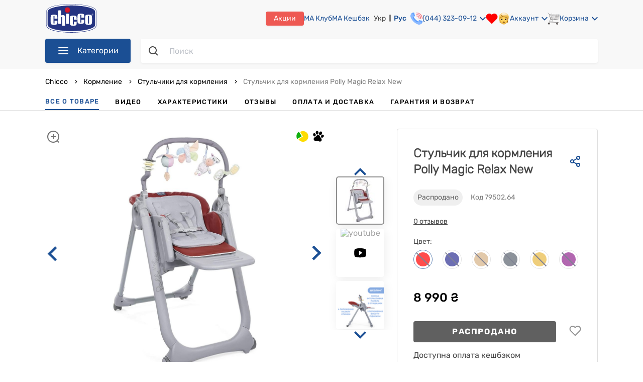

--- FILE ---
content_type: application/javascript; charset=UTF-8
request_url: https://chicco.com.ua/_nuxt/js/7554346b-46.js
body_size: 2753
content:
!function(){try{var e="undefined"!=typeof window?window:"undefined"!=typeof global?global:"undefined"!=typeof self?self:{},t=(new Error).stack;t&&(e._sentryDebugIds=e._sentryDebugIds||{},e._sentryDebugIds[t]="1e1aa09f-32e5-4329-8a2b-40813c2faffa",e._sentryDebugIdIdentifier="sentry-dbid-1e1aa09f-32e5-4329-8a2b-40813c2faffa")}catch(e){}}();var _global="undefined"!=typeof window?window:"undefined"!=typeof global?global:"undefined"!=typeof self?self:{};_global.SENTRY_RELEASE={id:"7554346bdcb1b8c13e27ee02fddbd64154c12f8e"},(window.webpackJsonp=window.webpackJsonp||[]).push([[46],{1218:function(e,t,l){"use strict";l.r(t),l.d(t,"default",(function(){return c}));l(222),l(28),l(9),l(223),l(86),l(35),l(10),l(25),l(39),l(130);function n(e){return void 0===e&&(e=""),".".concat(e.trim().replace(/([\.:!+\/])/g,"\\$1").replace(/ /g,"."))}var r=l(856),o=l(11);function c(e){var t,{swiper:l,extendParams:c,on:d,emit:m}=e,v="swiper-pagination";c({pagination:{el:null,bulletElement:"span",clickable:!1,hideOnClick:!1,renderBullet:null,renderProgressbar:null,renderFraction:null,renderCustom:null,progressbarOpposite:!1,type:"bullets",dynamicBullets:!1,dynamicMainBullets:1,formatFractionCurrent:e=>e,formatFractionTotal:e=>e,bulletClass:"".concat(v,"-bullet"),bulletActiveClass:"".concat(v,"-bullet-active"),modifierClass:"".concat(v,"-"),currentClass:"".concat(v,"-current"),totalClass:"".concat(v,"-total"),hiddenClass:"".concat(v,"-hidden"),progressbarFillClass:"".concat(v,"-progressbar-fill"),progressbarOppositeClass:"".concat(v,"-progressbar-opposite"),clickableClass:"".concat(v,"-clickable"),lockClass:"".concat(v,"-lock"),horizontalClass:"".concat(v,"-horizontal"),verticalClass:"".concat(v,"-vertical"),paginationDisabledClass:"".concat(v,"-disabled")}}),l.pagination={el:null,bullets:[]};var f=0;function h(){return!l.params.pagination.el||!l.pagination.el||Array.isArray(l.pagination.el)&&0===l.pagination.el.length}function C(e,t){var{bulletActiveClass:n}=l.params.pagination;e&&(e=e["".concat("prev"===t?"previous":"next","ElementSibling")])&&(e.classList.add("".concat(n,"-").concat(t)),(e=e["".concat("prev"===t?"previous":"next","ElementSibling")])&&e.classList.add("".concat(n,"-").concat(t,"-").concat(t)))}function y(e){var t=e.target.closest(n(l.params.pagination.bulletClass));if(t){e.preventDefault();var r,c,d,m=Object(o.g)(t)*l.params.slidesPerGroup;if(l.params.loop){if(l.realIndex===m)return;var v=(r=l.realIndex,c=m,d=l.slides.length,(c%=d)==1+(r%=d)?"next":c===r-1?"previous":void 0);"next"===v?l.slideNext():"previous"===v?l.slidePrev():l.slideToLoop(m)}else l.slideTo(m)}}function E(){var e=l.rtl,r=l.params.pagination;if(!h()){var c,d,v=l.pagination.el;v=Object(o.j)(v);var y=l.virtual&&l.params.virtual.enabled?l.virtual.slides.length:l.slides.length,E=l.params.loop?Math.ceil(y/l.params.slidesPerGroup):l.snapGrid.length;if(l.params.loop?(d=l.previousRealIndex||0,c=l.params.slidesPerGroup>1?Math.floor(l.realIndex/l.params.slidesPerGroup):l.realIndex):void 0!==l.snapIndex?(c=l.snapIndex,d=l.previousSnapIndex):(d=l.previousIndex||0,c=l.activeIndex||0),"bullets"===r.type&&l.pagination.bullets&&l.pagination.bullets.length>0){var L,x,j,O=l.pagination.bullets;if(r.dynamicBullets&&(t=Object(o.f)(O[0],l.isHorizontal()?"width":"height",!0),v.forEach((e=>{e.style[l.isHorizontal()?"width":"height"]="".concat(t*(r.dynamicMainBullets+4),"px")})),r.dynamicMainBullets>1&&void 0!==d&&((f+=c-(d||0))>r.dynamicMainBullets-1?f=r.dynamicMainBullets-1:f<0&&(f=0)),L=Math.max(c-f,0),j=((x=L+(Math.min(O.length,r.dynamicMainBullets)-1))+L)/2),O.forEach((e=>{var t=[...["","-next","-next-next","-prev","-prev-prev","-main"].map((e=>"".concat(r.bulletActiveClass).concat(e)))].map((s=>"string"==typeof s&&s.includes(" ")?s.split(" "):s)).flat();e.classList.remove(...t)})),v.length>1)O.forEach((e=>{var t=Object(o.g)(e);t===c?e.classList.add(...r.bulletActiveClass.split(" ")):l.isElement&&e.setAttribute("part","bullet"),r.dynamicBullets&&(t>=L&&t<=x&&e.classList.add(..."".concat(r.bulletActiveClass,"-main").split(" ")),t===L&&C(e,"prev"),t===x&&C(e,"next"))}));else{var w=O[c];if(w&&w.classList.add(...r.bulletActiveClass.split(" ")),l.isElement&&O.forEach(((e,t)=>{e.setAttribute("part",t===c?"bullet-active":"bullet")})),r.dynamicBullets){for(var k=O[L],A=O[x],i=L;i<=x;i+=1)O[i]&&O[i].classList.add(..."".concat(r.bulletActiveClass,"-main").split(" "));C(k,"prev"),C(A,"next")}}if(r.dynamicBullets){var M=Math.min(O.length,r.dynamicMainBullets+4),B=(t*M-t)/2-j*t,I=e?"right":"left";O.forEach((e=>{e.style[l.isHorizontal()?I:"top"]="".concat(B,"px")}))}}v.forEach(((e,t)=>{if("fraction"===r.type&&(e.querySelectorAll(n(r.currentClass)).forEach((e=>{e.textContent=r.formatFractionCurrent(c+1)})),e.querySelectorAll(n(r.totalClass)).forEach((e=>{e.textContent=r.formatFractionTotal(E)}))),"progressbar"===r.type){var o;o=r.progressbarOpposite?l.isHorizontal()?"vertical":"horizontal":l.isHorizontal()?"horizontal":"vertical";var d=(c+1)/E,v=1,f=1;"horizontal"===o?v=d:f=d,e.querySelectorAll(n(r.progressbarFillClass)).forEach((e=>{e.style.transform="translate3d(0,0,0) scaleX(".concat(v,") scaleY(").concat(f,")"),e.style.transitionDuration="".concat(l.params.speed,"ms")}))}"custom"===r.type&&r.renderCustom?(e.innerHTML=r.renderCustom(l,c+1,E),0===t&&m("paginationRender",e)):(0===t&&m("paginationRender",e),m("paginationUpdate",e)),l.params.watchOverflow&&l.enabled&&e.classList[l.isLocked?"add":"remove"](r.lockClass)}))}}function L(){var e=l.params.pagination;if(!h()){var t=l.virtual&&l.params.virtual.enabled?l.virtual.slides.length:l.grid&&l.params.grid.rows>1?l.slides.length/Math.ceil(l.params.grid.rows):l.slides.length,r=l.pagination.el;r=Object(o.j)(r);var c="";if("bullets"===e.type){var d=l.params.loop?Math.ceil(t/l.params.slidesPerGroup):l.snapGrid.length;l.params.freeMode&&l.params.freeMode.enabled&&d>t&&(d=t);for(var i=0;i<d;i+=1)e.renderBullet?c+=e.renderBullet.call(l,i,e.bulletClass):c+="<".concat(e.bulletElement," ").concat(l.isElement?'part="bullet"':"",' class="').concat(e.bulletClass,'"></').concat(e.bulletElement,">")}"fraction"===e.type&&(c=e.renderFraction?e.renderFraction.call(l,e.currentClass,e.totalClass):'<span class="'.concat(e.currentClass,'"></span>')+" / "+'<span class="'.concat(e.totalClass,'"></span>')),"progressbar"===e.type&&(c=e.renderProgressbar?e.renderProgressbar.call(l,e.progressbarFillClass):'<span class="'.concat(e.progressbarFillClass,'"></span>')),l.pagination.bullets=[],r.forEach((t=>{"custom"!==e.type&&(t.innerHTML=c||""),"bullets"===e.type&&l.pagination.bullets.push(...t.querySelectorAll(n(e.bulletClass)))})),"custom"!==e.type&&m("paginationRender",r[0])}}function x(){l.params.pagination=Object(r.a)(l,l.originalParams.pagination,l.params.pagination,{el:"swiper-pagination"});var e,t=l.params.pagination;t.el&&("string"==typeof t.el&&l.isElement&&(e=l.el.querySelector(t.el)),e||"string"!=typeof t.el||(e=[...document.querySelectorAll(t.el)]),e||(e=t.el),e&&0!==e.length&&(l.params.uniqueNavElements&&"string"==typeof t.el&&Array.isArray(e)&&e.length>1&&(e=[...l.el.querySelectorAll(t.el)]).length>1&&(e=e.filter((e=>Object(o.a)(e,".swiper")[0]===l.el))[0]),Array.isArray(e)&&1===e.length&&(e=e[0]),Object.assign(l.pagination,{el:e}),(e=Object(o.j)(e)).forEach((e=>{"bullets"===t.type&&t.clickable&&e.classList.add(...(t.clickableClass||"").split(" ")),e.classList.add(t.modifierClass+t.type),e.classList.add(l.isHorizontal()?t.horizontalClass:t.verticalClass),"bullets"===t.type&&t.dynamicBullets&&(e.classList.add("".concat(t.modifierClass).concat(t.type,"-dynamic")),f=0,t.dynamicMainBullets<1&&(t.dynamicMainBullets=1)),"progressbar"===t.type&&t.progressbarOpposite&&e.classList.add(t.progressbarOppositeClass),t.clickable&&e.addEventListener("click",y),l.enabled||e.classList.add(t.lockClass)}))))}function j(){var e=l.params.pagination;if(!h()){var t=l.pagination.el;t&&(t=Object(o.j)(t)).forEach((t=>{t.classList.remove(e.hiddenClass),t.classList.remove(e.modifierClass+e.type),t.classList.remove(l.isHorizontal()?e.horizontalClass:e.verticalClass),e.clickable&&(t.classList.remove(...(e.clickableClass||"").split(" ")),t.removeEventListener("click",y))})),l.pagination.bullets&&l.pagination.bullets.forEach((t=>t.classList.remove(...e.bulletActiveClass.split(" "))))}}d("changeDirection",(()=>{if(l.pagination&&l.pagination.el){var e=l.params.pagination,{el:t}=l.pagination;(t=Object(o.j)(t)).forEach((t=>{t.classList.remove(e.horizontalClass,e.verticalClass),t.classList.add(l.isHorizontal()?e.horizontalClass:e.verticalClass)}))}})),d("init",(()=>{!1===l.params.pagination.enabled?O():(x(),L(),E())})),d("activeIndexChange",(()=>{void 0===l.snapIndex&&E()})),d("snapIndexChange",(()=>{E()})),d("snapGridLengthChange",(()=>{L(),E()})),d("destroy",(()=>{j()})),d("enable disable",(()=>{var{el:e}=l.pagination;e&&(e=Object(o.j)(e)).forEach((e=>e.classList[l.enabled?"remove":"add"](l.params.pagination.lockClass)))})),d("lock unlock",(()=>{E()})),d("click",((e,t)=>{var n=t.target,r=Object(o.j)(l.pagination.el);if(l.params.pagination.el&&l.params.pagination.hideOnClick&&r&&r.length>0&&!n.classList.contains(l.params.pagination.bulletClass)){if(l.navigation&&(l.navigation.nextEl&&n===l.navigation.nextEl||l.navigation.prevEl&&n===l.navigation.prevEl))return;var c=r[0].classList.contains(l.params.pagination.hiddenClass);m(!0===c?"paginationShow":"paginationHide"),r.forEach((e=>e.classList.toggle(l.params.pagination.hiddenClass)))}}));var O=()=>{l.el.classList.add(l.params.pagination.paginationDisabledClass);var{el:e}=l.pagination;e&&(e=Object(o.j)(e)).forEach((e=>e.classList.add(l.params.pagination.paginationDisabledClass))),j()};Object.assign(l.pagination,{enable:()=>{l.el.classList.remove(l.params.pagination.paginationDisabledClass);var{el:e}=l.pagination;e&&(e=Object(o.j)(e)).forEach((e=>e.classList.remove(l.params.pagination.paginationDisabledClass))),x(),L(),E()},disable:O,render:L,update:E,init:x,destroy:j})}},856:function(e,t,l){"use strict";l.d(t,"a",(function(){return r}));var n=l(11);function r(e,t,l,r){return e.params.createElements&&Object.keys(r).forEach((o=>{if(!l[o]&&!0===l.auto){var element=Object(n.e)(e.el,".".concat(r[o]))[0];element||((element=Object(n.c)("div",r[o])).className=r[o],e.el.append(element)),l[o]=element,t[o]=element}})),l}}}]);

--- FILE ---
content_type: image/svg+xml
request_url: https://static.chicco.com.ua/assets/svg/delivery/meest_60-new.svg
body_size: 703
content:
<?xml version="1.0" encoding="utf-8"?>
<!-- Generator: Adobe Illustrator 25.4.0, SVG Export Plug-In . SVG Version: 6.00 Build 0)  -->
<svg version="1.1" id="Шар_1" xmlns="http://www.w3.org/2000/svg" xmlns:xlink="http://www.w3.org/1999/xlink" x="0px" y="0px"
	 viewBox="0 0 1080 490.3" style="enable-background:new 0 0 1080 490.3;" xml:space="preserve">
<style type="text/css">
	.st0{fill:#0061AF;}
	.st1{fill:#E60033;}
</style>
<g>
	<path class="st0" d="M777.9,155.7c0-25.2,47-17.1,61.2-11.4l4.4-42c-47.6-14.7-121.5-3.7-121.4,59c-1,61.8,90.1,53.4,90.1,82.8
		c0,31-71.3,15.2-86.8,5.7l-8.1,42.1c53,23.4,153.7,18.2,151-52.1C867.3,171.5,777.9,183.5,777.9,155.7 M656.7,177.5
		c0-54.9-74-55.6-73.4,0H656.7z M582.9,220c3.8,48.5,79.5,40.2,112.3,29.8l8.1,42c-76.6,29.3-178.7,10.2-178.7-89.4
		c0-132.7,189.7-147.1,189.7-6.9c0,10.6-1.2,20-2,24.4H582.9V220z M848.8,144.3H878v83.4c0,43.8,11.1,76.6,59.5,76.6
		c17.5,0,32-4.4,40.2-7.7v-46.8c-29,5.4-43,7.2-43-31.3V46.5h-56.6v55.7h-24.8L848.8,144.3z M944.3,144.3h33.4l11.7-21.2l-11.4-20.8
		h-33.5v42H944.3z M203.6,300.2l49.3-197.9l13.2,202.1h55.4L304.7,46.6h-86.6l-42.4,173.2L133.4,46.6H46.9L30,304.3h55.4l13.2-202
		L148,300.2H203.6z"/>
	<path class="st1" d="M457.3,177.5c0-54.9-74-55.6-73.4,0H457.3z M383.4,220c3.8,48.5,79.5,40.2,112.3,29.8l8.1,42
		c-76.6,29.3-178.7,10.2-178.7-89.4c0-132.7,189.7-147.1,189.7-6.9c0,10.6-1.2,20-2,24.4H383.4V220z"/>
	<polygon class="st1" points="1007.9,46.5 1050,123.1 1007.9,199.9 965.8,199.9 1008,123.1 965.8,46.5 	"/>
	<path class="st0" d="M953,415.4c0,1.2,0,2.6-0.3,3.7c-1.1,3.8-5.2,6.5-8.9,6.5c-4.3,0-7.4-2.3-7.4-6.8c0-6.2,6-9.3,16.5-9.3v5.9
		H953z M978.1,400.9c0-17.8-8.5-31.3-32.7-31.3c-14.6,0-24.7,4.1-29.3,6.3l4.6,16.6c4.6-2.7,12.4-5.3,19.9-5.3
		c9.3,0,11.5,3.2,11.5,6.1v0.6c-24,0.1-41,8.5-41,27.5c0,11.9,8.9,22.4,23.3,22.4c7.6,0,14.6-2.1,19.7-7.8h0.5l1.5,6.2h23.3
		c-0.9-3.6-1.1-10.2-1.1-17.3v-24L978.1,400.9L978.1,400.9z M845,371.2V391h19.8v51.1h26V391h19.8v-19.8H845z M732.7,371.2v70.9
		h105.3v-70.9h-25.6v51.4h-14.4v-51.4h-25.6v51.4h-14.4v-51.4H732.7z M688.3,387.9c7.8,0,10.9,8.9,10.9,18.8
		c0,11.4-3.8,18.8-10.8,18.8c-8,0-11.5-8.3-11.5-18.8C677,397.3,679.9,387.9,688.3,387.9 M689.3,369.6c-24.1,0-38.9,15-38.9,37.5
		c0,23.1,16.4,36.7,37.5,36.7c19.8,0,38.2-12,38.2-37.8C725.9,384.6,711.3,369.6,689.3,369.6 M560.9,344.9v97.2h26v-76h29.9v76h25.8
		v-97.2L560.9,344.9L560.9,344.9z"/>
</g>
</svg>


--- FILE ---
content_type: image/svg+xml
request_url: https://static.chicco.com.ua/chicco-assets/svg/order/comment.svg
body_size: 50
content:
<svg width="14" height="14" viewBox="0 0 14 14" fill="none" xmlns="http://www.w3.org/2000/svg">
<path d="M6.33366 6.33398H10.3337C10.5105 6.33398 10.68 6.40422 10.8051 6.52925C10.9301 6.65427 11.0003 6.82384 11.0003 7.00065C11.0003 7.17746 10.9301 7.34703 10.8051 7.47206C10.68 7.59708 10.5105 7.66732 10.3337 7.66732H6.33366C6.15685 7.66732 5.98728 7.59708 5.86225 7.47206C5.73723 7.34703 5.66699 7.17746 5.66699 7.00065C5.66699 6.82384 5.73723 6.65427 5.86225 6.52925C5.98728 6.40422 6.15685 6.33398 6.33366 6.33398ZM3.66699 3.66732H10.3337C10.5105 3.66732 10.68 3.73756 10.8051 3.86258C10.9301 3.9876 11.0003 4.15717 11.0003 4.33398C11.0003 4.5108 10.9301 4.68036 10.8051 4.80539C10.68 4.93041 10.5105 5.00065 10.3337 5.00065H3.66699C3.49018 5.00065 3.32061 4.93041 3.19559 4.80539C3.07056 4.68036 3.00033 4.5108 3.00033 4.33398C3.00033 4.15717 3.07056 3.9876 3.19559 3.86258C3.32061 3.73756 3.49018 3.66732 3.66699 3.66732ZM2.33366 0.333984H11.667C12.1974 0.333984 12.7061 0.544698 13.0812 0.919771C13.4563 1.29484 13.667 1.80355 13.667 2.33398V9.00065C13.667 9.53108 13.4563 10.0398 13.0812 10.4149C12.7061 10.7899 12.1974 11.0007 11.667 11.0007H3.94032L1.47366 13.474C1.41136 13.5358 1.33749 13.5847 1.25626 13.6178C1.17504 13.651 1.08806 13.6678 1.00033 13.6673C0.912874 13.6696 0.826112 13.6513 0.746992 13.614C0.625246 13.564 0.521028 13.479 0.447473 13.3699C0.373917 13.2607 0.334315 13.1323 0.333658 13.0007V2.33398C0.333658 1.80355 0.544372 1.29484 0.919445 0.919771C1.29452 0.544698 1.80323 0.333984 2.33366 0.333984ZM1.66699 11.394L3.19366 9.86065C3.25595 9.79886 3.32983 9.74998 3.41105 9.7168C3.49228 9.68363 3.57925 9.66681 3.66699 9.66732H11.667C11.8438 9.66732 12.0134 9.59708 12.1384 9.47206C12.2634 9.34703 12.3337 9.17746 12.3337 9.00065V2.33398C12.3337 2.15717 12.2634 1.9876 12.1384 1.86258C12.0134 1.73756 11.8438 1.66732 11.667 1.66732H2.33366C2.15685 1.66732 1.98728 1.73756 1.86225 1.86258C1.73723 1.9876 1.66699 2.15717 1.66699 2.33398V11.394Z" fill="#1B4F94"/>
</svg>


--- FILE ---
content_type: application/javascript; charset=UTF-8
request_url: https://chicco.com.ua/_nuxt/js/7554346b-48.js
body_size: 3011
content:
!function(){try{var e="undefined"!=typeof window?window:"undefined"!=typeof global?global:"undefined"!=typeof self?self:{},t=(new Error).stack;t&&(e._sentryDebugIds=e._sentryDebugIds||{},e._sentryDebugIds[t]="babc131c-3e78-4086-ac0b-372df9113a66",e._sentryDebugIdIdentifier="sentry-dbid-babc131c-3e78-4086-ac0b-372df9113a66")}catch(e){}}();var _global="undefined"!=typeof window?window:"undefined"!=typeof global?global:"undefined"!=typeof self?self:{};_global.SENTRY_RELEASE={id:"7554346bdcb1b8c13e27ee02fddbd64154c12f8e"},(window.webpackJsonp=window.webpackJsonp||[]).push([[48],{1174:function(e,t,r){"use strict";r.r(t),r.d(t,"default",(function(){return l}));r(9),r(86),r(10);var o=r(49),n=r(11);function l(e){var{swiper:t,extendParams:r,on:l,emit:c}=e,d=Object(o.a)();r({zoom:{enabled:!1,limitToOriginalSize:!1,maxRatio:3,minRatio:1,toggle:!0,containerClass:"swiper-zoom-container",zoomedSlideClass:"swiper-slide-zoomed"}}),t.zoom={enabled:!1};var m,v,h,E=1,f=!1,y=[],x={originX:0,originY:0,slideEl:void 0,slideWidth:void 0,slideHeight:void 0,imageEl:void 0,imageWrapEl:void 0,maxRatio:3},image={isTouched:void 0,isMoved:void 0,currentX:void 0,currentY:void 0,minX:void 0,minY:void 0,maxX:void 0,maxY:void 0,width:void 0,height:void 0,startX:void 0,startY:void 0,touchesStart:{},touchesCurrent:{}},Y={x:void 0,y:void 0,prevPositionX:void 0,prevPositionY:void 0,prevTime:void 0},X=1;function w(){if(y.length<2)return 1;var e=y[0].pageX,t=y[0].pageY,r=y[1].pageX,o=y[1].pageY;return Math.sqrt((r-e)**2+(o-t)**2)}function z(){var e=t.params.zoom,r=x.imageWrapEl.getAttribute("data-swiper-zoom")||e.maxRatio;if(e.limitToOriginalSize&&x.imageEl&&x.imageEl.naturalWidth){var o=x.imageEl.naturalWidth/x.imageEl.offsetWidth;return Math.min(o,r)}return r}function M(e){var r=t.isElement?"swiper-slide":".".concat(t.params.slideClass);return!!e.target.matches(r)||t.slides.filter((t=>t.contains(e.target))).length>0}function C(e){if("mouse"===e.pointerType&&y.splice(0,y.length),M(e)){var r=t.params.zoom;if(m=!1,v=!1,y.push(e),!(y.length<2)){if(m=!0,x.scaleStart=w(),!x.slideEl){x.slideEl=e.target.closest(".".concat(t.params.slideClass,", swiper-slide")),x.slideEl||(x.slideEl=t.slides[t.activeIndex]);var o=x.slideEl.querySelector(".".concat(r.containerClass));if(o&&(o=o.querySelectorAll("picture, img, svg, canvas, .swiper-zoom-target")[0]),x.imageEl=o,x.imageWrapEl=o?Object(n.a)(x.imageEl,".".concat(r.containerClass))[0]:void 0,!x.imageWrapEl)return void(x.imageEl=void 0);x.maxRatio=z()}if(x.imageEl){var[l,c]=function(){if(y.length<2)return{x:null,y:null};var e=x.imageEl.getBoundingClientRect();return[(y[0].pageX+(y[1].pageX-y[0].pageX)/2-e.x-d.scrollX)/E,(y[0].pageY+(y[1].pageY-y[0].pageY)/2-e.y-d.scrollY)/E]}();x.originX=l,x.originY=c,x.imageEl.style.transitionDuration="0ms"}f=!0}}}function S(e){if(M(e)){var r=t.params.zoom,o=t.zoom,n=y.findIndex((t=>t.pointerId===e.pointerId));n>=0&&(y[n]=e),y.length<2||(v=!0,x.scaleMove=w(),x.imageEl&&(o.scale=x.scaleMove/x.scaleStart*E,o.scale>x.maxRatio&&(o.scale=x.maxRatio-1+(o.scale-x.maxRatio+1)**.5),o.scale<r.minRatio&&(o.scale=r.minRatio+1-(r.minRatio-o.scale+1)**.5),x.imageEl.style.transform="translate3d(0,0,0) scale(".concat(o.scale,")")))}}function W(e){if(M(e)&&("mouse"!==e.pointerType||"pointerout"!==e.type)){var r=t.params.zoom,o=t.zoom,n=y.findIndex((t=>t.pointerId===e.pointerId));n>=0&&y.splice(n,1),m&&v&&(m=!1,v=!1,x.imageEl&&(o.scale=Math.max(Math.min(o.scale,x.maxRatio),r.minRatio),x.imageEl.style.transitionDuration="".concat(t.params.speed,"ms"),x.imageEl.style.transform="translate3d(0,0,0) scale(".concat(o.scale,")"),E=o.scale,f=!1,o.scale>1&&x.slideEl?x.slideEl.classList.add("".concat(r.zoomedSlideClass)):o.scale<=1&&x.slideEl&&x.slideEl.classList.remove("".concat(r.zoomedSlideClass)),1===o.scale&&(x.originX=0,x.originY=0,x.slideEl=void 0)))}}function T(){t.touchEventsData.preventTouchMoveFromPointerMove=!1}function L(e){if(M(e)&&function(e){var r=".".concat(t.params.zoom.containerClass);return!!e.target.matches(r)||[...t.hostEl.querySelectorAll(r)].filter((t=>t.contains(e.target))).length>0}(e)){var r=t.zoom;if(x.imageEl&&image.isTouched&&x.slideEl){image.isMoved||(image.width=x.imageEl.offsetWidth||x.imageEl.clientWidth,image.height=x.imageEl.offsetHeight||x.imageEl.clientHeight,image.startX=Object(n.h)(x.imageWrapEl,"x")||0,image.startY=Object(n.h)(x.imageWrapEl,"y")||0,x.slideWidth=x.slideEl.offsetWidth,x.slideHeight=x.slideEl.offsetHeight,x.imageWrapEl.style.transitionDuration="0ms");var o=image.width*r.scale,l=image.height*r.scale;if(image.minX=Math.min(x.slideWidth/2-o/2,0),image.maxX=-image.minX,image.minY=Math.min(x.slideHeight/2-l/2,0),image.maxY=-image.minY,image.touchesCurrent.x=y.length>0?y[0].pageX:e.pageX,image.touchesCurrent.y=y.length>0?y[0].pageY:e.pageY,Math.max(Math.abs(image.touchesCurrent.x-image.touchesStart.x),Math.abs(image.touchesCurrent.y-image.touchesStart.y))>5&&(t.allowClick=!1),!image.isMoved&&!f){if(t.isHorizontal()&&(Math.floor(image.minX)===Math.floor(image.startX)&&image.touchesCurrent.x<image.touchesStart.x||Math.floor(image.maxX)===Math.floor(image.startX)&&image.touchesCurrent.x>image.touchesStart.x))return image.isTouched=!1,void T();if(!t.isHorizontal()&&(Math.floor(image.minY)===Math.floor(image.startY)&&image.touchesCurrent.y<image.touchesStart.y||Math.floor(image.maxY)===Math.floor(image.startY)&&image.touchesCurrent.y>image.touchesStart.y))return image.isTouched=!1,void T()}e.cancelable&&e.preventDefault(),e.stopPropagation(),clearTimeout(h),t.touchEventsData.preventTouchMoveFromPointerMove=!0,h=setTimeout((()=>{t.destroyed||T()})),image.isMoved=!0;var c=(r.scale-E)/(x.maxRatio-t.params.zoom.minRatio),{originX:d,originY:m}=x;image.currentX=image.touchesCurrent.x-image.touchesStart.x+image.startX+c*(image.width-2*d),image.currentY=image.touchesCurrent.y-image.touchesStart.y+image.startY+c*(image.height-2*m),image.currentX<image.minX&&(image.currentX=image.minX+1-(image.minX-image.currentX+1)**.8),image.currentX>image.maxX&&(image.currentX=image.maxX-1+(image.currentX-image.maxX+1)**.8),image.currentY<image.minY&&(image.currentY=image.minY+1-(image.minY-image.currentY+1)**.8),image.currentY>image.maxY&&(image.currentY=image.maxY-1+(image.currentY-image.maxY+1)**.8),Y.prevPositionX||(Y.prevPositionX=image.touchesCurrent.x),Y.prevPositionY||(Y.prevPositionY=image.touchesCurrent.y),Y.prevTime||(Y.prevTime=Date.now()),Y.x=(image.touchesCurrent.x-Y.prevPositionX)/(Date.now()-Y.prevTime)/2,Y.y=(image.touchesCurrent.y-Y.prevPositionY)/(Date.now()-Y.prevTime)/2,Math.abs(image.touchesCurrent.x-Y.prevPositionX)<2&&(Y.x=0),Math.abs(image.touchesCurrent.y-Y.prevPositionY)<2&&(Y.y=0),Y.prevPositionX=image.touchesCurrent.x,Y.prevPositionY=image.touchesCurrent.y,Y.prevTime=Date.now(),x.imageWrapEl.style.transform="translate3d(".concat(image.currentX,"px, ").concat(image.currentY,"px,0)")}}}function D(){var e=t.zoom;x.slideEl&&t.activeIndex!==t.slides.indexOf(x.slideEl)&&(x.imageEl&&(x.imageEl.style.transform="translate3d(0,0,0) scale(1)"),x.imageWrapEl&&(x.imageWrapEl.style.transform="translate3d(0,0,0)"),x.slideEl.classList.remove("".concat(t.params.zoom.zoomedSlideClass)),e.scale=1,E=1,x.slideEl=void 0,x.imageEl=void 0,x.imageWrapEl=void 0,x.originX=0,x.originY=0)}function R(e){var r=t.zoom,o=t.params.zoom;if(!x.slideEl){e&&e.target&&(x.slideEl=e.target.closest(".".concat(t.params.slideClass,", swiper-slide"))),x.slideEl||(t.params.virtual&&t.params.virtual.enabled&&t.virtual?x.slideEl=Object(n.e)(t.slidesEl,".".concat(t.params.slideActiveClass))[0]:x.slideEl=t.slides[t.activeIndex]);var l=x.slideEl.querySelector(".".concat(o.containerClass));l&&(l=l.querySelectorAll("picture, img, svg, canvas, .swiper-zoom-target")[0]),x.imageEl=l,x.imageWrapEl=l?Object(n.a)(x.imageEl,".".concat(o.containerClass))[0]:void 0}if(x.imageEl&&x.imageWrapEl){var c,m,v,h,f,y,Y,X,w,M,C,S,W,T,L,D;t.params.cssMode&&(t.wrapperEl.style.overflow="hidden",t.wrapperEl.style.touchAction="none"),x.slideEl.classList.add("".concat(o.zoomedSlideClass)),void 0===image.touchesStart.x&&e?(c=e.pageX,m=e.pageY):(c=image.touchesStart.x,m=image.touchesStart.y);var R="number"==typeof e?e:null;1===E&&R&&(c=void 0,m=void 0,image.touchesStart.x=void 0,image.touchesStart.y=void 0);var P=z();r.scale=R||P,E=R||P,!e||1===E&&R?(f=0,y=0):(L=x.slideEl.offsetWidth,D=x.slideEl.offsetHeight,v=Object(n.b)(x.slideEl).left+d.scrollX+L/2-c,h=Object(n.b)(x.slideEl).top+d.scrollY+D/2-m,Y=x.imageEl.offsetWidth||x.imageEl.clientWidth,X=x.imageEl.offsetHeight||x.imageEl.clientHeight,w=Y*r.scale,M=X*r.scale,W=-(C=Math.min(L/2-w/2,0)),T=-(S=Math.min(D/2-M/2,0)),(f=v*r.scale)<C&&(f=C),f>W&&(f=W),(y=h*r.scale)<S&&(y=S),y>T&&(y=T)),R&&1===r.scale&&(x.originX=0,x.originY=0),x.imageWrapEl.style.transitionDuration="300ms",x.imageWrapEl.style.transform="translate3d(".concat(f,"px, ").concat(y,"px,0)"),x.imageEl.style.transitionDuration="300ms",x.imageEl.style.transform="translate3d(0,0,0) scale(".concat(r.scale,")")}}function P(){var e=t.zoom,r=t.params.zoom;if(!x.slideEl){t.params.virtual&&t.params.virtual.enabled&&t.virtual?x.slideEl=Object(n.e)(t.slidesEl,".".concat(t.params.slideActiveClass))[0]:x.slideEl=t.slides[t.activeIndex];var o=x.slideEl.querySelector(".".concat(r.containerClass));o&&(o=o.querySelectorAll("picture, img, svg, canvas, .swiper-zoom-target")[0]),x.imageEl=o,x.imageWrapEl=o?Object(n.a)(x.imageEl,".".concat(r.containerClass))[0]:void 0}x.imageEl&&x.imageWrapEl&&(t.params.cssMode&&(t.wrapperEl.style.overflow="",t.wrapperEl.style.touchAction=""),e.scale=1,E=1,image.touchesStart.x=void 0,image.touchesStart.y=void 0,x.imageWrapEl.style.transitionDuration="300ms",x.imageWrapEl.style.transform="translate3d(0,0,0)",x.imageEl.style.transitionDuration="300ms",x.imageEl.style.transform="translate3d(0,0,0) scale(1)",x.slideEl.classList.remove("".concat(r.zoomedSlideClass)),x.slideEl=void 0,x.originX=0,x.originY=0)}function I(e){var r=t.zoom;r.scale&&1!==r.scale?P():R(e)}function O(){return{passiveListener:!!t.params.passiveListeners&&{passive:!0,capture:!1},activeListenerWithCapture:!t.params.passiveListeners||{passive:!1,capture:!0}}}function j(){var e=t.zoom;if(!e.enabled){e.enabled=!0;var{passiveListener:r,activeListenerWithCapture:o}=O();t.wrapperEl.addEventListener("pointerdown",C,r),t.wrapperEl.addEventListener("pointermove",S,o),["pointerup","pointercancel","pointerout"].forEach((e=>{t.wrapperEl.addEventListener(e,W,r)})),t.wrapperEl.addEventListener("pointermove",L,o)}}function H(){var e=t.zoom;if(e.enabled){e.enabled=!1;var{passiveListener:r,activeListenerWithCapture:o}=O();t.wrapperEl.removeEventListener("pointerdown",C,r),t.wrapperEl.removeEventListener("pointermove",S,o),["pointerup","pointercancel","pointerout"].forEach((e=>{t.wrapperEl.removeEventListener(e,W,r)})),t.wrapperEl.removeEventListener("pointermove",L,o)}}Object.defineProperty(t.zoom,"scale",{get:()=>X,set(e){if(X!==e){var t=x.imageEl,r=x.slideEl;c("zoomChange",e,t,r)}X=e}}),l("init",(()=>{t.params.zoom.enabled&&j()})),l("destroy",(()=>{H()})),l("touchStart",((e,r)=>{t.zoom.enabled&&function(e){var r=t.device;if(x.imageEl&&!image.isTouched){r.android&&e.cancelable&&e.preventDefault(),image.isTouched=!0;var o=y.length>0?y[0]:e;image.touchesStart.x=o.pageX,image.touchesStart.y=o.pageY}}(r)})),l("touchEnd",((e,r)=>{t.zoom.enabled&&function(){var e=t.zoom;if(x.imageEl){if(!image.isTouched||!image.isMoved)return image.isTouched=!1,void(image.isMoved=!1);image.isTouched=!1,image.isMoved=!1;var r=300,o=300,n=Y.x*r,l=image.currentX+n,c=Y.y*o,d=image.currentY+c;0!==Y.x&&(r=Math.abs((l-image.currentX)/Y.x)),0!==Y.y&&(o=Math.abs((d-image.currentY)/Y.y));var m=Math.max(r,o);image.currentX=l,image.currentY=d;var v=image.width*e.scale,h=image.height*e.scale;image.minX=Math.min(x.slideWidth/2-v/2,0),image.maxX=-image.minX,image.minY=Math.min(x.slideHeight/2-h/2,0),image.maxY=-image.minY,image.currentX=Math.max(Math.min(image.currentX,image.maxX),image.minX),image.currentY=Math.max(Math.min(image.currentY,image.maxY),image.minY),x.imageWrapEl.style.transitionDuration="".concat(m,"ms"),x.imageWrapEl.style.transform="translate3d(".concat(image.currentX,"px, ").concat(image.currentY,"px,0)")}}()})),l("doubleTap",((e,r)=>{!t.animating&&t.params.zoom.enabled&&t.zoom.enabled&&t.params.zoom.toggle&&I(r)})),l("transitionEnd",(()=>{t.zoom.enabled&&t.params.zoom.enabled&&D()})),l("slideChange",(()=>{t.zoom.enabled&&t.params.zoom.enabled&&t.params.cssMode&&D()})),Object.assign(t.zoom,{enable:j,disable:H,in:R,out:P,toggle:I})}}}]);

--- FILE ---
content_type: image/svg+xml
request_url: https://static.chicco.com.ua/chicco-assets/svg/share.svg
body_size: -530
content:
<svg width="24" height="24" viewBox="0 0 24 24" fill="none" xmlns="http://www.w3.org/2000/svg">
<path d="M18 8C19.6569 8 21 6.65685 21 5C21 3.34315 19.6569 2 18 2C16.3431 2 15 3.34315 15 5C15 6.65685 16.3431 8 18 8Z" stroke="#1B4F94" stroke-width="2" stroke-linecap="round" stroke-linejoin="round"/>
<path d="M6 15C7.65685 15 9 13.6569 9 12C9 10.3431 7.65685 9 6 9C4.34315 9 3 10.3431 3 12C3 13.6569 4.34315 15 6 15Z" stroke="#1B4F94" stroke-width="2" stroke-linecap="round" stroke-linejoin="round"/>
<path d="M18 22C19.6569 22 21 20.6569 21 19C21 17.3431 19.6569 16 18 16C16.3431 16 15 17.3431 15 19C15 20.6569 16.3431 22 18 22Z" stroke="#1B4F94" stroke-width="2" stroke-linecap="round" stroke-linejoin="round"/>
<path d="M8.58984 13.5098L15.4198 17.4898" stroke="#1B4F94" stroke-width="2" stroke-linecap="round" stroke-linejoin="round"/>
<path d="M15.4098 6.50977L8.58984 10.4898" stroke="#1B4F94" stroke-width="2" stroke-linecap="round" stroke-linejoin="round"/>
</svg>


--- FILE ---
content_type: application/javascript; charset=UTF-8
request_url: https://chicco.com.ua/_nuxt/js/7554346b-10.js
body_size: 60958
content:
!function(){try{var t="undefined"!=typeof window?window:"undefined"!=typeof global?global:"undefined"!=typeof self?self:{},e=(new Error).stack;e&&(t._sentryDebugIds=t._sentryDebugIds||{},t._sentryDebugIds[e]="be7251ca-73e2-462e-9ee2-5addc1c7d252",t._sentryDebugIdIdentifier="sentry-dbid-be7251ca-73e2-462e-9ee2-5addc1c7d252")}catch(t){}}();var _global="undefined"!=typeof window?window:"undefined"!=typeof global?global:"undefined"!=typeof self?self:{};_global.SENTRY_RELEASE={id:"7554346bdcb1b8c13e27ee02fddbd64154c12f8e"},(window.webpackJsonp=window.webpackJsonp||[]).push([[10],{177:function(t,e,n){"use strict";var r={};r.DataLayerPath=n(518),r.DataLayerPath=r.DataLayerPath.default||r.DataLayerPath,e.a=r},20:function(t,e,n){"use strict";n.d(e,"k",(function(){return f})),n.d(e,"l",(function(){return m})),n.d(e,"e",(function(){return v})),n.d(e,"b",(function(){return y})),n.d(e,"r",(function(){return _})),n.d(e,"g",(function(){return w})),n.d(e,"h",(function(){return C})),n.d(e,"d",(function(){return O})),n.d(e,"q",(function(){return k})),n.d(e,"j",(function(){return P})),n.d(e,"s",(function(){return S})),n.d(e,"n",(function(){return L})),n.d(e,"p",(function(){return E})),n.d(e,"f",(function(){return $})),n.d(e,"c",(function(){return D})),n.d(e,"i",(function(){return R})),n.d(e,"o",(function(){return T})),n.d(e,"a",(function(){return V})),n.d(e,"t",(function(){return F})),n.d(e,"m",(function(){return H}));var r=n(2),o=n(1),l=(n(28),n(9),n(53),n(107),n(31),n(108),n(25),n(61),n(35),n(39),n(154),n(131),n(10),n(5)),c=n(128);function d(t,e){var n=Object.keys(t);if(Object.getOwnPropertySymbols){var r=Object.getOwnPropertySymbols(t);e&&(r=r.filter((function(e){return Object.getOwnPropertyDescriptor(t,e).enumerable}))),n.push.apply(n,r)}return n}function h(t){for(var e=1;e<arguments.length;e++){var n=null!=arguments[e]?arguments[e]:{};e%2?d(Object(n),!0).forEach((function(e){Object(o.a)(t,e,n[e])})):Object.getOwnPropertyDescriptors?Object.defineProperties(t,Object.getOwnPropertyDescriptors(n)):d(Object(n)).forEach((function(e){Object.defineProperty(t,e,Object.getOwnPropertyDescriptor(n,e))}))}return t}function f(t){l.default.config.errorHandler&&l.default.config.errorHandler(t)}function m(t){return t.$options&&"function"==typeof t.$options.fetch&&!t.$options.fetch.length}function v(t){var e=arguments.length>1&&void 0!==arguments[1]?arguments[1]:[],n=t.$children||[];for(var r of n)r.$fetch&&e.push(r),r.$children&&v(r,e);return e}function y(t,e){if(e||!t.options.__hasNuxtData){var n=t.options._originDataFn||t.options.data||function(){return{}};t.options._originDataFn=n,t.options.data=function(){var data=n.call(this,this);return this.$ssrContext&&(e=this.$ssrContext.asyncData[t.cid]),h(h({},data),e)},t.options.__hasNuxtData=!0,t._Ctor&&t._Ctor.options&&(t._Ctor.options.data=t.options.data)}}function _(t){return t.options&&t._Ctor===t||(t.options?(t._Ctor=t,t.extendOptions=t.options):(t=l.default.extend(t))._Ctor=t,!t.options.name&&t.options.__file&&(t.options.name=t.options.__file)),t}function w(t){var e=arguments.length>1&&void 0!==arguments[1]&&arguments[1],n=arguments.length>2&&void 0!==arguments[2]?arguments[2]:"components";return Array.prototype.concat.apply([],t.matched.map(((t,r)=>Object.keys(t[n]).map((o=>(e&&e.push(r),t[n][o]))))))}function C(t){return w(t,arguments.length>1&&void 0!==arguments[1]&&arguments[1],"instances")}function O(t,e){return Array.prototype.concat.apply([],t.matched.map(((t,n)=>Object.keys(t.components).reduce(((r,o)=>(t.components[o]?r.push(e(t.components[o],t.instances[o],t,o,n)):delete t.components[o],r)),[]))))}function k(t,e){return Promise.all(O(t,function(){var t=Object(r.a)((function*(t,n,r,o){if("function"==typeof t&&!t.options)try{t=yield t()}catch(t){if(t&&"ChunkLoadError"===t.name&&"undefined"!=typeof window&&window.sessionStorage){var l=Date.now(),c=parseInt(window.sessionStorage.getItem("nuxt-reload"));(!c||c+6e4<l)&&(window.sessionStorage.setItem("nuxt-reload",l),window.location.reload(!0))}throw t}return r.components[o]=t=_(t),"function"==typeof e?e(t,n,r,o):t}));return function(e,n,r,o){return t.apply(this,arguments)}}()))}function P(t){return x.apply(this,arguments)}function x(){return(x=Object(r.a)((function*(t){if(t)return yield k(t),h(h({},t),{},{meta:w(t).map(((e,n)=>h(h({},e.options.meta),(t.matched[n]||{}).meta)))})}))).apply(this,arguments)}function S(t,e){return j.apply(this,arguments)}function j(){return(j=Object(r.a)((function*(t,e){t.context||(t.context={isStatic:!1,isDev:!1,isHMR:!1,app:t,store:t.store,payload:e.payload,error:e.error,base:t.router.options.base,env:{NODE_ENV:"production",PROJECT:"chicco",PROJECT_NAME:"Chicco.com.ua",CONTENT_SERVICE_API_URL:"https://chicco.com.ua/api/content",SEARCH_SERVICE_API_URL:"https://chicco.com.ua/api/search",USER_SERVICE_API_URL:"https://chicco.com.ua/api/user",ORDER_SERVICE_API_URL:"https://chicco.com.ua/api/order",URL_SERVICE_API_URL:"https://chicco.com.ua/api/url",BONUS_SERVICE_API_URL:"https://chicco.com.ua/api/user",DELIVERY_SERVICE_API_URL:"https://chicco.com.ua/api/delivery",BASE_IMG_URL:"https://static.chicco.com.ua",CONTENT_REVIEW_TEMP:"https://content-review-temp.ma.com.ua",CONTENT_REVIEW:"https://review.chicco.com.ua",RESIZE_IMG:!0,NO_IMG_NAME:"no_image.jpg",PROJECT_BASE_URL:"https://chicco.com.ua",PROJECT_LOGO_URL:"https://static.chicco.com.ua/content-image/promo/logo_chicco.png",BONUS_PROGRAM:"true",BONUS_PROGRAM_DEFAULT_CASHBACK_RATE:"3",BRANDS_SHOW:!0,JWT_SECRET_KEY:"/etc/jwt/private.pem",JWT_PASSPHRASE:"foobar",CATALOG_LIMIT_PRODUCTS_ON_PAGE:24,SEARCH_RESULT_PRODUCTS_ON_PAGE:12,SITEMAP_STATIC:"https://chicco.com.ua/sitemap/chicco-sitemap.xml",SITEMAP_PRODUCT_SERVICE:"https://static.chicco.com.ua/sitemap",GTM_ID:"GTM-K6BVXCH",SENTRY_DSN:"https://fe9244ca58694134a7b23cbf4c48ece0@o213294.ingest.sentry.io/6000452",SENTRY_AUTH_TOKEN:"b57145f554dd47abac01ffa95f148ed0a7bdd974ce3d4042b70467039cfe701e",SENTRY_PROJECT:"chicco-prod",SENTRY_ORG:"babyshop-jp",CITY_KYIV_ID:9812,TURNSTILE_SITE_KEY:"0x4AAAAAAA2TPCWDjgcLG4ve",FREE_SHIPPING:"1399",version:"7554346b",branch:"master",buildTime:"12/13/2025, 10:21:34 PM",releaseName:"Chicco-UI production release 7554346b"}},e.req&&(t.context.req=e.req),e.res&&(t.context.res=e.res),e.ssrContext&&(t.context.ssrContext=e.ssrContext),t.context.redirect=(e,path,n)=>{if(e){t.context._redirected=!0;var r=typeof path;if("number"==typeof e||"undefined"!==r&&"object"!==r||(n=path||{},r=typeof(path=e),e=302),"object"===r&&(path=t.router.resolve(path).route.fullPath),!/(^[.]{1,2}\/)|(^\/(?!\/))/.test(path))throw path=Object(c.d)(path,n),window.location.assign(path),new Error("ERR_REDIRECT");t.context.next({path:path,query:n,status:e})}},t.context.nuxtState=window.__NUXT__);var[n,r]=yield Promise.all([P(e.route),P(e.from)]);e.route&&(t.context.route=n),e.from&&(t.context.from=r),e.error&&(t.context.error=e.error),t.context.next=e.next,t.context._redirected=!1,t.context._errored=!1,t.context.isHMR=!1,t.context.params=t.context.route.params||{},t.context.query=t.context.route.query||{}}))).apply(this,arguments)}function L(t,e,n){return!t.length||e._redirected||e._errored||n&&n.aborted?Promise.resolve():E(t[0],e).then((()=>L(t.slice(1),e,n)))}function E(t,e){var n;return(n=2===t.length?new Promise((n=>{t(e,(function(t,data){t&&e.error(t),n(data=data||{})}))})):t(e))&&n instanceof Promise&&"function"==typeof n.then?n:Promise.resolve(n)}function $(base,t){if("hash"===t)return window.location.hash.replace(/^#\//,"");base=decodeURI(base).slice(0,-1);var path=decodeURI(window.location.pathname);base&&path.startsWith(base)&&(path=path.slice(base.length));var e=(path||"/")+window.location.search+window.location.hash;return Object(c.c)(e)}function D(t,e){return function(t,e){for(var n=new Array(t.length),i=0;i<t.length;i++)"object"==typeof t[i]&&(n[i]=new RegExp("^(?:"+t[i].pattern+")$",U(e)));return function(e,r){for(var path="",data=e||{},o=(r||{}).pretty?I:encodeURIComponent,l=0;l<t.length;l++){var c=t[l];if("string"!=typeof c){var d=data[c.name||"pathMatch"],h=void 0;if(null==d){if(c.optional){c.partial&&(path+=c.prefix);continue}throw new TypeError('Expected "'+c.name+'" to be defined')}if(Array.isArray(d)){if(!c.repeat)throw new TypeError('Expected "'+c.name+'" to not repeat, but received `'+JSON.stringify(d)+"`");if(0===d.length){if(c.optional)continue;throw new TypeError('Expected "'+c.name+'" to not be empty')}for(var f=0;f<d.length;f++){if(h=o(d[f]),!n[l].test(h))throw new TypeError('Expected all "'+c.name+'" to match "'+c.pattern+'", but received `'+JSON.stringify(h)+"`");path+=(0===f?c.prefix:c.delimiter)+h}}else{if(h=c.asterisk?N(d):o(d),!n[l].test(h))throw new TypeError('Expected "'+c.name+'" to match "'+c.pattern+'", but received "'+h+'"');path+=c.prefix+h}}else path+=c}return path}}(function(t,e){var n,r=[],o=0,l=0,path="",c=e&&e.delimiter||"/";for(;null!=(n=A.exec(t));){var d=n[0],h=n[1],f=n.index;if(path+=t.slice(l,f),l=f+d.length,h)path+=h[1];else{var m=t[l],v=n[2],y=n[3],_=n[4],w=n[5],C=n[6],O=n[7];path&&(r.push(path),path="");var k=null!=v&&null!=m&&m!==v,P="+"===C||"*"===C,x="?"===C||"*"===C,S=n[2]||c,pattern=_||w;r.push({name:y||o++,prefix:v||"",delimiter:S,optional:x,repeat:P,partial:k,asterisk:Boolean(O),pattern:pattern?B(pattern):O?".*":"[^"+M(S)+"]+?"})}}l<t.length&&(path+=t.substr(l));path&&r.push(path);return r}(t,e),e)}function R(t,e){var n={},r=h(h({},t),e);for(var o in r)String(t[o])!==String(e[o])&&(n[o]=!0);return n}function T(t){var e;if(t.message||"string"==typeof t)e=t.message||t;else try{e=JSON.stringify(t,null,2)}catch(n){e="[".concat(t.constructor.name,"]")}return h(h({},t),{},{message:e,statusCode:t.statusCode||t.status||t.response&&t.response.status||500})}window.onNuxtReadyCbs=[],window.onNuxtReady=t=>{window.onNuxtReadyCbs.push(t)};var A=new RegExp(["(\\\\.)","([\\/.])?(?:(?:\\:(\\w+)(?:\\(((?:\\\\.|[^\\\\()])+)\\))?|\\(((?:\\\\.|[^\\\\()])+)\\))([+*?])?|(\\*))"].join("|"),"g");function I(t,e){var n=e?/[?#]/g:/[/?#]/g;return encodeURI(t).replace(n,(t=>"%"+t.charCodeAt(0).toString(16).toUpperCase()))}function N(t){return I(t,!0)}function M(t){return t.replace(/([.+*?=^!:${}()[\]|/\\])/g,"\\$1")}function B(t){return t.replace(/([=!:$/()])/g,"\\$1")}function U(t){return t&&t.sensitive?"":"i"}function V(t,e,n){t.$options[e]||(t.$options[e]=[]),t.$options[e].includes(n)||t.$options[e].push(n)}var F=c.b,H=(c.e,c.a)},209:function(t,e,n){"use strict";(function(t){var r=n(1),o=n(15),l=n(60),c=n(42),d=n(3),h=n(276),f=n(38),m=n(442),v=n(480),y=n(443);function _(t,e){var n=Object.keys(t);if(Object.getOwnPropertySymbols){var r=Object.getOwnPropertySymbols(t);e&&(r=r.filter((function(e){return Object.getOwnPropertyDescriptor(t,e).enumerable}))),n.push.apply(n,r)}return n}function w(t){for(var e=1;e<arguments.length;e++){var n=null!=arguments[e]?arguments[e]:{};e%2?_(Object(n),!0).forEach((function(e){Object(r.a)(t,e,n[e])})):Object.getOwnPropertyDescriptors?Object.defineProperties(t,Object.getOwnPropertyDescriptors(n)):_(Object(n)).forEach((function(e){Object.defineProperty(t,e,Object.getOwnPropertyDescriptor(n,e))}))}return t}var C=l.f.product;e.a={components:{Labels:m.a,CatalogWishListWidget:v.a,PayByParts:y.a},mixins:[c.a,c.n],props:{product:{type:Object,default:()=>({})},category:{type:Object,default:()=>({})},showDetails:{type:Boolean,default:!0},rating:{type:Array,default:()=>[]},position:{type:Number,default:null},gtmPayload:{type:Object,default:()=>{}},withVariants:{type:Boolean,default:!0},isSlider:{type:Boolean,default:!1}},data:()=>({productItem:{},activeColorSlug:"",canSetBasket:!0,expectationDate:!1}),computed:w(w({},Object(o.d)({currentCategory:"catalog/currentCategory",currentSubCategory:"catalog/currentSubCategory"})),{},{itemRating(){return this.rating.find((t=>t.productId===this.product.id))},visibleColorsCount(){return this.isScreenSmallMobile?3:4},isCertificate(){return this.product.slug===f.a},showPayByParts(){var t,e;return!this.isSlider&&((null===(t=this.currentSubCategory)||void 0===t||null===(t=t.additionalConfig)||void 0===t?void 0:t.showPaypartsLabel)||(null===(e=this.currentCategory)||void 0===e||null===(e=e.additionalConfig)||void 0===e?void 0:e.showPaypartsLabel))}}),watch:{product:{handler(t){this.productItemModel=new h.a(t)},immediate:!1},"$store.state.basket.basket":{handler(){this.checkCanSetBasket()},immediate:!1}},created(){this.productItemModel=new h.a(this.product),this.setExpectationDate()},mounted(){var t,e;this.setColor({color:null===(t=this.productItemModel.colors[0])||void 0===t?void 0:t.color,slug:null===(e=this.productItemModel.colors[0])||void 0===e?void 0:e.slug})},methods:{isDiscount(){var{categoryConfig:t}=this.$store.state.catalog,e=this.productItemModel.folderCategorySlug,n=this.productItemModel.categorySlug;return!(!e||!n)&&t.some((t=>t.slug===e&&t.showDiscountLabel||t.childList.some((t=>t.slug===n&&t.showDiscountLabel))))},linkToTheAnchor(){this.$store.commit("catalog/".concat(d.SET_ANCHOR),"tabReviews"),this.clickHandle()},setColor(t){var{color:e,slug:n}=t;this.productItemModel.setChosenNomenclature(e),this.activeColorSlug=n,this.checkCanSetBasket(),this.setExpectationDate()},addToBasket(t){var e=arguments.length>1&&void 0!==arguments[1]?arguments[1]:1,n=new C(this.product).getChosenNomenclature(t.colorPresentationSlug,t.sizePresentationSlug);this.productItemModel.sizes.length?this.$eventBus.$emit("modals:add_size_to_basket:open",{product:this.product,nomenclature:n,sizes:this.productItemModel.sizes,color:t.colorPresentationSlug,count:e}):(this.addItemToBasket(n,e),this.isScreenTabletAndLess?this.$eventBus.$emit("basket_add_notification:display",w(w({},n),{},{count:e})):this.$eventBus.$emit("basket_modal:display",{isGTMSendEvent:!1}))},setimgResizeWidth(){return this.isScreenMobile?"280":t.innerWidth>768&&t.innerWidth<1224?"300":"448"},checkCanSetBasket(){this.productItemModel&&this.productItemModel.chosenNomenclature&&(this.canSetBasket=this.$basket.canAddToBasketCheck(this.productItemModel.chosenNomenclature.id||""))},setExpectationDate(){try{this.expectationDate=!1;var t=this.productItemModel.chosenNomenclature;if(!t)return!1;var e=new Date;if(new Date(t.expectationDate)<e)return!1;this.expectationDate=t.expectationDate}catch(t){return console.error("Set expectationDate Error: ",t),!1}},clickHandle(){this.$gtm.setProductClickDataLayer(this.product,this.productItemModel.chosenNomenclature,this.position,{route:this.$route,currentCategory:this.currentCategory,currentSubCategory:this.currentSubCategory},this.gtmPayload)}}}}).call(this,n(46))},212:function(t,e,n){"use strict";(function(t){var r=n(454);e.a={name:"RotateImage",mixins:[r.a],props:{images:{type:Array,required:!0},width:{type:String,default:"AUTO"},height:{type:String,default:"AUTO"},folder:{type:String,default:"images"}},data:()=>({dragging:!1,x:0,startX:0,current:0,imagesLoaded:0,max:0,loading:!0}),mounted(){t.addEventListener("mouseup",this.stopDrag)},beforeDestroy(){t.removeEventListener("mouseup",this.stopDrag)},methods:{loadImg(){this.max=this.images.length-1,this.imagesLoaded++,this.imagesLoaded==this.images.length&&(this.loading=!1)},startDrag(t){this.dragging=!0,this.startX=t.clientX||t.touches[0].clientX},stopDrag(t){this.dragging=!1,this.x=t.clientX},doDrag(t){this.x=t.clientX||t.touches[0].clientX,this.dragging&&(this.startX-this.x>3&&(this.current+1>this.max?this.current=0:this.current+=1),this.x-this.startX>3&&(this.current-1<0?this.current=this.max:this.current-=1),this.startX=this.x)}}}}).call(this,n(46))},219:function(t,e,n){"use strict";n(28),n(9),n(31),n(35),n(10);var r=n(5),o=window.requestIdleCallback||function(t){var e=Date.now();return setTimeout((function(){t({didTimeout:!1,timeRemaining:()=>Math.max(0,50-(Date.now()-e))})}),1)},l=window.cancelIdleCallback||function(t){clearTimeout(t)},c=window.IntersectionObserver&&new window.IntersectionObserver((t=>{t.forEach((t=>{var{intersectionRatio:e,target:link}=t;e<=0||!link.__prefetch||link.__prefetch()}))}));e.a={name:"NuxtLink",extends:r.default.component("RouterLink"),props:{prefetch:{type:Boolean,default:!0},noPrefetch:{type:Boolean,default:!1}},mounted(){this.prefetch&&!this.noPrefetch&&(this.handleId=o(this.observe,{timeout:2e3}))},beforeDestroy(){l(this.handleId),this.__observed&&(c.unobserve(this.$el),delete this.$el.__prefetch)},methods:{observe(){c&&this.shouldPrefetch()&&(this.$el.__prefetch=this.prefetchLink.bind(this),c.observe(this.$el),this.__observed=!0)},shouldPrefetch(){return this.getPrefetchComponents().length>0},canPrefetch(){var t=navigator.connection;return!(this.$nuxt.isOffline||t&&((t.effectiveType||"").includes("2g")||t.saveData))},getPrefetchComponents(){return this.$router.resolve(this.to,this.$route,this.append).resolved.matched.map((t=>t.components.default)).filter((t=>"function"==typeof t&&!t.options&&!t.__prefetched))},prefetchLink(){if(this.canPrefetch()){c.unobserve(this.$el);var t=this.getPrefetchComponents();for(var e of t){var n=e();n instanceof Promise&&n.catch((()=>{})),e.__prefetched=!0}}}}}},220:function(t,e,n){"use strict";n.d(e,"d",(function(){return l})),n.d(e,"c",(function(){return d})),n.d(e,"b",(function(){return h})),n.d(e,"a",(function(){return f}));var r=n(0),o=(Object(r.a)({},(function(){var t=this._self._c;return t("svg",{attrs:{width:"40",height:"31",viewBox:"0 0 40 31",fill:"none",xmlns:"http://www.w3.org/2000/svg"}},[t("path",{attrs:{d:"M0 0H9.78436L10.8085 19.1306H11.1394L12.2108 0H21.9794V30.0206H15.2044L16.3388 11.0748H15.9291L13.8021 30.0206H8.16151L5.97145 11.0748H5.59331L6.79075 30.0206H0V0Z",fill:"black"}}),this._v(" "),t("path",{attrs:{d:"M31.9367 30.0206H39.6701L35.2357 0H26.9346L22.5155 30.0206H30.2489L30.3716 26.2006H31.7986L31.9367 30.0206ZM30.5097 21.9802L30.924 9.27265H31.1849L31.6452 21.9802H30.5097Z",fill:"black"}})])}),[],!1,null,null,null).exports,{name:"RedHeart"}),l=Object(r.a)(o,(function(){var t=this._self._c;return t("svg",{attrs:{width:"24",height:"22",viewBox:"0 0 24 22",fill:"none",xmlns:"http://www.w3.org/2000/svg"}},[t("path",{attrs:{d:"M20.8401 3.60999C20.3294 3.099 19.7229 2.69364 19.0555 2.41708C18.388 2.14052 17.6726 1.99817 16.9501 1.99817C16.2276 1.99817 15.5122 2.14052 14.8448 2.41708C14.1773 2.69364 13.5709 3.099 13.0601 3.60999L12.0001 4.66999L10.9401 3.60999C9.90843 2.5783 8.50915 1.9987 7.05012 1.9987C5.59109 1.9987 4.19181 2.5783 3.16012 3.60999C2.12843 4.64169 1.54883 6.04096 1.54883 7.49999C1.54883 8.95903 2.12843 10.3583 3.16012 11.39L4.22012 12.45L12.0001 20.23L19.7801 12.45L20.8401 11.39C21.3511 10.8792 21.7565 10.2728 22.033 9.60535C22.3096 8.93789 22.4519 8.22248 22.4519 7.49999C22.4519 6.77751 22.3096 6.0621 22.033 5.39464C21.7565 4.72718 21.3511 4.12075 20.8401 3.60999V3.60999Z",stroke:"red",fill:"red","stroke-width":"2","stroke-linecap":"round","stroke-linejoin":"round"}})])}),[],!1,null,null,null).exports,c={name:"NotFilledHeart"},d=Object(r.a)(c,(function(){var t=this._self._c;return t("svg",{attrs:{width:"24",height:"22",viewBox:"0 0 24 22",fill:"none",xmlns:"http://www.w3.org/2000/svg"}},[t("path",{attrs:{d:"M20.8401 3.60999C20.3294 3.099 19.7229 2.69364 19.0555 2.41708C18.388 2.14052 17.6726 1.99817 16.9501 1.99817C16.2276 1.99817 15.5122 2.14052 14.8448 2.41708C14.1773 2.69364 13.5709 3.099 13.0601 3.60999L12.0001 4.66999L10.9401 3.60999C9.90843 2.5783 8.50915 1.9987 7.05012 1.9987C5.59109 1.9987 4.19181 2.5783 3.16012 3.60999C2.12843 4.64169 1.54883 6.04096 1.54883 7.49999C1.54883 8.95903 2.12843 10.3583 3.16012 11.39L4.22012 12.45L12.0001 20.23L19.7801 12.45L20.8401 11.39C21.3511 10.8792 21.7565 10.2728 22.033 9.60535C22.3096 8.93789 22.4519 8.22248 22.4519 7.49999C22.4519 6.77751 22.3096 6.0621 22.033 5.39464C21.7565 4.72718 21.3511 4.12075 20.8401 3.60999V3.60999Z",stroke:"#8E8E8E","stroke-width":"2","stroke-linecap":"round","stroke-linejoin":"round"}})])}),[],!1,null,null,null).exports,h=Object(r.a)({},(function(){var t=this,e=t._self._c;return e("svg",{attrs:{width:"192",height:"39",viewBox:"0 0 192 39",fill:"none",xmlns:"http://www.w3.org/2000/svg"}},[e("path",{attrs:{d:"M0 0.144531H12.2897L13.5684 24.6754H13.9904L15.3187 0.144531H27.5836V38.6151H19.0925L20.5077 14.3447H19.9988L17.3298 38.6151H10.2539L7.5104 14.3447H7.02626L8.52834 38.6151H0V0.144531Z",fill:"black"}}),t._v(" "),e("path",{attrs:{d:"M40.5562 38.6151H50.5246L44.8018 0.144531H34.101L28.4155 38.6151H38.3838L38.5452 33.7164H40.3824L40.5562 38.6151ZM38.7066 28.3216L39.2404 12.0255H39.5755L40.1714 28.3216H38.7066Z",fill:"black"}}),t._v(" "),e("rect",{attrs:{x:"54.0226",y:"0.144531",width:"137.512",height:"38.4706",rx:"10.2588",fill:"#82F0AA"}})])}),[],!1,null,null,null).exports,f=Object(r.a)({},(function(){var t=this,e=t._self._c;return e("svg",{attrs:{width:"20",height:"20",viewBox:"0 0 20 20",fill:"none",xmlns:"http://www.w3.org/2000/svg"}},[e("path",{attrs:{d:"M10 2.5C5.8625 2.5 2.5 5.8625 2.5 10C2.5 14.1375 5.8625 17.5 10 17.5C14.1375 17.5 17.5 14.1375 17.5 10C17.5 5.8625 14.1375 2.5 10 2.5ZM10 16.25C6.55 16.25 3.75 13.45 3.75 10C3.75 6.55 6.55 3.75 10 3.75C13.45 3.75 16.25 6.55 16.25 10C16.25 13.45 13.45 16.25 10 16.25Z",fill:"#959595"}}),t._v(" "),e("path",{attrs:{d:"M10 8.5625C9.65 8.5625 9.375 8.8375 9.375 9.1875V13.4375C9.375 13.7875 9.65 14.0625 10 14.0625C10.35 14.0625 10.625 13.7875 10.625 13.4375V9.1875C10.625 8.85 10.35 8.5625 10 8.5625Z",fill:"#959595"}}),t._v(" "),e("path",{attrs:{d:"M10.0125 6.00033C9.6875 5.97533 9.3875 6.31283 9.375 6.65033C9.375 6.66283 9.375 6.73783 9.375 6.75033C9.375 7.08783 9.6375 7.33783 9.9875 7.35033H10C10.3375 7.35033 10.6125 7.05033 10.625 6.72533C10.625 6.71283 10.625 6.58783 10.625 6.58783C10.625 6.22533 10.3625 6.00033 10.0125 6.00033Z",fill:"#959595"}})])}),[],!1,null,null,null).exports},280:function(t,e,n){var r=n(614);function o(){return(o=r((function*(){if(!1 in navigator)throw new Error("serviceWorker is not supported in current browser!");var{Workbox:t}=yield n.e(68).then(n.bind(null,757)),e=new t("/sw.js",{scope:"/"});return yield e.register(),e}))).apply(this,arguments)}n(9),n(31),n(10),window.$workbox=function(){return o.apply(this,arguments)}().catch((t=>{}))},281:function(t,e,n){n(9),n(198);var r=n(615);Object.fromEntries||r.shim()},287:function(t,e,n){"use strict";var r={name:"LoadingSpinner"},o=(n(544),n(0)),component=Object(o.a)(r,(function(){this._self._c;return this._m(0)}),[function(){var t=this._self._c;return t("div",{staticClass:"loading-spinner-wrapper"},[t("div",{staticClass:"loading-spinner"},[t("object",{staticClass:"spinning-square",attrs:{type:"image/svg+xml",data:"https://static.chicco.com.ua/assets/svg/chicco_loader.svg",alt:"spinner"}})])])}],!1,null,null,null);e.a=component.exports},289:function(t,e,n){"use strict";var r=n(142),o={components:{ProductItem:n(444).a,SwiperSlider:r.a},props:{title:{type:String,default:""},link:{type:String,default:""},products:{type:Array,default:()=>[]},slug:{type:String,default:"selected-products"},gtmEnabled:{type:Boolean,default:!1},itemListId:{type:String,default:""},itemListName:{type:String,default:""}},data:()=>({productSwiperOption:{spaceBetween:24,breakpoints:{1920:{slidesPerView:5},767:{slidesPerView:4},320:{slidesPerView:2,spaceBetween:16}}},rating:[]}),computed:{filteredProducts(){return this.products.filter((t=>t.totalAmount))},gtmPayload(){return{item_list_id:this.itemListId||this.slug,item_list_name:this.itemListName||this.title}}},mounted(){this.products.length&&this.getProductsRating(),this.gtmEnabled&&this.sendToGtmViewed()},methods:{getProductsRating(){var t=this.products.map((t=>t.id));this.$api.ContentService.getRatingForCatalogProducts(t).then((t=>{var{data:data}=t;this.rating=data})).catch((t=>{console.error("Get Rating For Product Slider Error:",t)}))},sendToGtmViewed(){this.$gtm.searchResultEvent(this.products,null,this.gtmPayload)}}},l=n(0),component=Object(l.a)(o,(function(){var t=this,e=t._self._c;return e("section",[t.filteredProducts&&t.filteredProducts.length?e("div",{staticClass:"selected-products"},[e("div",{staticClass:"selected-products__head"},[t.title?e("div",{staticClass:"slider-title"},[t._v(t._s(t.title))]):t._e(),t._v(" "),t.link?e("uc-link",{staticClass:"product-slides__more",attrs:{to:t.link}},[t._v(t._s(t.$t("Смотреть еще")))]):t._e()],1),t._v(" "),e("div",{staticClass:"selected-products-row"},[e("SwiperSlider",{staticClass:"products-slider",attrs:{slides:t.filteredProducts,options:t.productSwiperOption,pagination:"",slug:"product-slider"},scopedSlots:t._u([{key:"slides",fn:function(n){var{slides:r}=n;return t._l(r,(function(n,r){return e("div",{key:n.id,staticClass:"swiper-slide"},[e("product-item",{attrs:{product:n,"show-details":!1,rating:t.rating,"gtm-payload":t.gtmPayload,position:r+1,"is-slider":""}})],1)}))}},{key:"fallback",fn:function(){return[e("div",{staticClass:"selected-products-nojs"},t._l(t.filteredProducts.slice(0,4),(function(n,r){return e("div",{key:"product-".concat(r,"-").concat(n.id),staticClass:"selected-products-nojs__item"},[e("product-item",{attrs:{product:n,"is-slider":"","show-details":!1,rating:t.rating,position:r+1}})],1)})),0)]},proxy:!0}],null,!1,3239565990)})],1)]):t._e()])}),[],!1,null,null,null);e.a=component.exports},293:function(t,e,n){"use strict";n(31),n(286);var r={data:()=>({userEmail:null,loading:!1}),methods:{submit(){this.loading=!0,this.$api.UserService.eSputnikSubscribe("footer",this.userEmail).then((()=>{this.$eventBus.$emit("subscribe:modal:show"),this.$gtm.setESEmailAction(this.userEmail),this.userEmail=null})).catch((t=>{var e;1211===(null===(e=t.response)||void 0===e||null===(e=e.data)||void 0===e?void 0:e.code)?this.$eventBus.$emit("user-exists:modal:show"):console.error("Subscribe Error:",t)})).finally((()=>this.loading=!1))}}},o=(n(562),n(0)),component=Object(o.a)(r,(function(){var t=this,e=t._self._c;return e("div",{staticClass:"container"},[e("div",{staticClass:"promo-subscription-wrapper"},[e("div",{staticClass:"promo-subscription-body"},[e("div",{staticClass:"promo-subscription-title"},[e("div",{staticClass:"promo-subscription-title__text"},[t._v(t._s(t.$t("Узнавайте об акциях раньше всех")))]),t._v(" "),e("div",{staticClass:"promo-subscription-title__description"},[t._v("\n          "+t._s(t.$t("Акционные товары в ограниченном количестве"))+"\n        ")])]),t._v(" "),e("UcForm",{attrs:{"form-class":"promo-subscription-form",handler:t.submit}},[e("uc-input",{attrs:{rules:"required|email",type:"email",name:"E-mail","input-classes":"promo-subscription-form__input",placeholder:"Ваш e-mail"},model:{value:t.userEmail,callback:function(e){t.userEmail=e},expression:"userEmail"}}),t._v(" "),e("uc-loader-button",{staticClass:"button uc-button-blue-and-white",attrs:{loading:t.loading,disabled:t.loading,type:"submit"}},[t._v(t._s(t.$t("Подписаться на рассылку")))])],1)],1)])])}),[],!1,null,null,null);e.a=component.exports},345:function(t,e,n){t.exports={}},346:function(t,e,n){t.exports={}},350:function(t,e,n){t.exports={}},351:function(t,e,n){t.exports={}},352:function(t,e,n){t.exports={}},353:function(t,e,n){t.exports={}},355:function(t,e,n){t.exports={}},356:function(t,e,n){t.exports={}},357:function(t,e,n){t.exports={}},358:function(t,e,n){t.exports={}},372:function(t,e,n){t.exports={}},373:function(t){t.exports=JSON.parse('{"title":"404 страница не найдена - интерент-магазин CHICCO.COM.UA","meta":[{"hid":"description","name":"description","content":"Ошибка 404. Запрашиваемая страница не найдена | CHICCO.COM.UA"}]}')},374:function(t){t.exports=JSON.parse('{"title":"404 сторінка не знайдена - інтерент-магазин CHICCO.COM.UA","meta":[{"hid":"description","name":"description","content":"Помилка 404. Сторінка не знайдена | CHICCO.COM.UA"}]}')},375:function(t,e,n){t.exports={}},376:function(t,e,n){t.exports={}},380:function(t,e,n){t.exports={}},381:function(t,e,n){t.exports={}},382:function(t,e,n){t.exports={}},383:function(t,e,n){t.exports={}},384:function(t,e,n){t.exports={}},385:function(t,e,n){t.exports={}},386:function(t,e,n){t.exports={}},389:function(t,e,n){t.exports={}},390:function(t,e,n){t.exports={}},442:function(t,e,n){"use strict";var r={props:{isPromo:{type:Boolean,default:!1},isNew:{type:Boolean,default:!1},isPreOrder:{type:Boolean,default:!1},discount:{type:Number,default:0}}},o=(n(558),n(0)),component=Object(o.a)(r,(function(){var t=this,e=t._self._c;return e("div",{staticClass:"product-additional-info labels"},[e("div",{staticClass:"card-plate card-plate_promotion",class:{"display-none":!t.isPromo}},[e("span",{staticClass:"card-plate__title"},[t._v(t._s(t.$t("Акция")))])]),t._v(" "),e("div",{staticClass:"card-plate card-plate_new",class:{"display-none":!t.isNew}},[e("span",{staticClass:"card-plate__title"},[t._v("NEW")])]),t._v(" "),e("div",{staticClass:"card-plate card-plate_preorder",class:{"display-none":!t.isPreOrder}},[e("span",{staticClass:"card-plate__title"},[t._v(t._s(t.$t("Ожидается")))])]),t._v(" "),e("div",{staticClass:"card-plate card-plate_discount",class:{"display-none":!t.discount||t.discount<1}},[e("span",{staticClass:"card-plate__title"},[t._v(t._s("-".concat(t.discount,"%")))])])])}),[],!1,null,null,null);e.a=component.exports},443:function(t,e,n){"use strict";var r={mixins:[n(42).n],computed:{BASE_IMG_URL:()=>"https://static.chicco.com.ua"}},o=(n(559),n(0)),component=Object(o.a)(r,(function(){var t=this,e=t._self._c;return e("div",{staticClass:"product-head__controls"},[e("img",{directives:[{name:"tooltip",rawName:"v-tooltip",value:{content:t.$t("Оплата частями от ПриватБанк"),trigger:t.isScreenTabletAndLess?"click":"hover"},expression:"{\n      content: $t('Оплата частями от ПриватБанк'),\n      trigger: isScreenTabletAndLess ? 'click' : 'hover'\n    }"}],attrs:{src:"".concat(t.BASE_IMG_URL,"/assets/svg/payment/pp-payment.svg"),alt:"privat-part"}}),t._v(" "),e("img",{directives:[{name:"tooltip",rawName:"v-tooltip",value:{content:t.$t("Покупка частями от Монобанк"),trigger:t.isScreenTabletAndLess?"click":"hover"},expression:"{\n      content: $t('Покупка частями от Монобанк'),\n      trigger: isScreenTabletAndLess ? 'click' : 'hover'\n    }"}],staticClass:"mono-icon",attrs:{src:"".concat(t.BASE_IMG_URL,"/assets/svg/payment/mono-part-payment.svg"),alt:"mono-part"}})])}),[],!1,null,"15b290ab",null);e.a=component.exports},444:function(t,e,n){"use strict";var r=n(209).a,o=(n(560),n(0)),component=Object(o.a)(r,(function(){var t=this,e=t._self._c;return e("div",{staticClass:"product"},[e("div",{staticClass:"product__head"},[e("uc-link",{attrs:{to:t.localePath({name:"product-detail-page",params:{id:t.product.slug}})},nativeOn:{click:function(e){return t.clickHandle.apply(null,arguments)}}},[e("labels",{attrs:{"is-promo":t.productItemModel.chosenNomenclature.isPromotional,"is-new":t.productItemModel.chosenNomenclature.isNew,"is-pre-order":t.productItemModel.chosenNomenclature.isPreOrder,discount:t.isDiscount()?t.productItemModel.chosenNomenclature.discountRate:0}}),t._v(" "),e("uc-image",{class:{"not-available":t.productItemModel.chosenNomenclature.totalAmount<=0||!t.canSetBasket},attrs:{img:t.productItemModel.image.link,alt:t.productItemModel.image.alt,title:t.productItemModel.image.title,width:t.setimgResizeWidth(),"class-name":"product__head-img"}})],1),t._v(" "),t.showPayByParts?e("PayByParts"):t._e(),t._v(" "),e("client-only",[e("catalog-wish-list-widget",{attrs:{product:t.product,"nomenclature-id":t.productItemModel.chosenNomenclature.id}})],1)],1),t._v(" "),t.productItemModel.variants.isActive?t._e():e("div",{staticClass:"product__colors"},[t.productItemModel.colors.length>1?e("div",[e("client-only",[e("uc-color-list",{staticClass:"product__colors-wrapper",attrs:{"item-class-name":"color",colors:t.productItemModel.colors,"active-color":t.activeColorSlug,"visible-colors-count":t.visibleColorsCount},on:{change:function(e){t.setColor(e),t.clickHandle()}}})],1)],1):t._e()]),t._v(" "),t.withVariants&&t.productItemModel.variants.isActive?e("UcVariants",{attrs:{"with-title":!1,variants:t.productItemModel.variants,"active-slug":t.productItemModel.slug}}):t._e(),t._v(" "),e("uc-link",{staticClass:"product__name",attrs:{to:t.localePath({name:"product-detail-page",params:{id:t.productItemModel.slug}})},nativeOn:{click:function(e){return t.clickHandle.apply(null,arguments)}}},[e("uc-render-html",{attrs:{"root-element":"span",html:t.productItemModel.title}})],1),t._v(" "),e("div",{staticClass:"product__rating"},[e("client-only",[t.itemRating?e("uc-link",{staticClass:"product__rating-link",attrs:{to:t.localePath({name:"product-detail-page",params:{id:t.productItemModel.slug}})},nativeOn:{click:function(e){return t.linkToTheAnchor()}}},[e("uc-star-rating",{attrs:{rating:t.itemRating.rating,"read-only":!0,"show-rating":!1,"star-size":16,"round-start-rating":!1,padding:3,"active-color":"#ffba09","inactive-color":"#8e8e8e"}}),t._v(" "),e("span",{staticClass:"product__rating-text"},[t._v(t._s(t.itemRating.count))])],1):t._e()],1),t._v(" "),t.itemRating?t._e():e("uc-link",{staticClass:"product__rating-link",attrs:{to:t.localePath({name:"product-detail-page",params:{id:t.productItemModel.slug}})},nativeOn:{click:function(e){return t.linkToTheAnchor()}}},[e("span",{staticClass:"product__rating-text"},[t._v(t._s(t.$t("Оставить отзыв")))])])],1),t._v(" "),e("div",{staticClass:"product__price"},[e("div",{staticClass:"product__price-block"},[t.canSetBasket&&t.productItemModel.chosenNomenclature.totalAmount>0?e("div",{staticClass:"product__price-available"},[t.productItemModel.chosenNomenclature.probablyPriceRecommended>t.productItemModel.chosenNomenclature.probablyPriceSelling?e("span",{staticClass:"product__price-old"},[t._v(t._s(t._f("currency")(t.productItemModel.chosenNomenclature.probablyPriceRecommended)))]):t._e(),t._v(" "),e("span",{staticClass:"product__price-current"},[t._v(t._s(t._f("currency")(t.productItemModel.chosenNomenclature.probablyPriceSelling)))]),t._v(" "),t.productItemModel.chosenNomenclature.probablyPriceRecommended&&t.productItemModel.chosenNomenclature.probablyPriceSelling&&t.productItemModel.chosenNomenclature.probablyPriceRecommended>t.productItemModel.chosenNomenclature.probablyPriceSelling?e("span",{staticClass:"product__price-bonus"},[t._v("\n          "+t._s(t.$t("выгода"))+"\n          "+t._s(t.productItemModel.chosenNomenclature.probablyPriceRecommended-t.productItemModel.chosenNomenclature.probablyPriceSelling)+"\n          грн\n        ")]):t._e()]):t._e(),t._v(" "),t.canSetBasket&&!(t.productItemModel.chosenNomenclature.totalAmount<=0)||t.expectationDate?t._e():e("div",{staticClass:"product__price-not-available"},[e("span",{staticClass:"product__price-not-available-text"},[t._v(t._s(t.$t("Распродано")))])]),t._v(" "),(!t.canSetBasket||t.productItemModel.chosenNomenclature.totalAmount<=0)&&t.expectationDate?e("div",{staticClass:"product__price-not-available"},[e("span",{staticClass:"product__price-not-available-text"},[t._v(t._s(t.$t("Ожидается"))+": "+t._s(t.expectationDate))])]):t._e()]),t._v(" "),t.canSetBasket&&t.productItemModel.chosenNomenclature.totalAmount&&!t.isCertificate?e("div",{staticClass:"product__price-buttons"},[e("uc-button",{staticClass:"uc-button-blue-and-white button-buy",on:{click:function(e){return t.addToBasket(t.productItemModel.chosenNomenclature)}}},[t._v(t._s(t.$t("В корзину")))]),t._v(" "),e("div",{staticClass:"button-buy--mobile",on:{click:function(e){return t.addToBasket(t.productItemModel.chosenNomenclature)}}},[e("img",{attrs:{src:"https://static.chicco.com.ua/chicco-assets/svg/shopping-cart.svg",alt:"cart"}})])],1):t._e()]),t._v(" "),t.showDetails?e("div",{staticClass:"product__details"},[e("div",{staticClass:"details-info"},[t._v("\n      Baby Hug 4 в 1 — это универсальное решение, разработанное Chicco для ребенка с момента рождения до 36 месяцев,\n      которое поможет родителям в повседневной жизни. Baby Hug 4 в 1 — это универсальное решение, разработанное Chicco\n      для ребенка с момента рождения до 36 месяцев, которое поможет родителям в повседневной жизни.\n    ")])]):t._e()],1)}),[],!1,null,null,null);e.a=component.exports},454:function(t,e,n){"use strict";e.a={computed:{wrapperWidth(){var t="";return"AUTO"===this.width&&"AUTO"===this.height||(t="AUTO"!==this.width?this.width/2:this.height/2),t},wrapperHeight(){var t="";return"AUTO"===this.width&&"AUTO"===this.height||(t="AUTO"!==this.height?this.height/2:this.width/2),t}},methods:{getImgUrl(img,t){if(!img)return"";var e=t||this.folder,n=this.width||this.height?"".concat(this.width,"x").concat(this.height,"/"):"";return"".concat("https://static.chicco.com.ua","/").concat(e,"/").concat(n).concat(img)}}}},460:function(t){t.exports=JSON.parse('{"title":"Chicco","meta":[{"hid":"charset","charset":"utf-8"},{"hid":"viewport","name":"viewport","content":"width=device-width, initial-scale=1"},{"hid":"mobile-web-app-capable","name":"mobile-web-app-capable","content":"yes"},{"hid":"apple-mobile-web-app-title","name":"apple-mobile-web-app-title","content":"Chicco"},{"hid":"og:type","name":"og:type","property":"og:type","content":"website"},{"hid":"og:title","name":"og:title","property":"og:title","content":"Chicco"},{"hid":"og:site_name","name":"og:site_name","property":"og:site_name","content":"Chicco"}],"link":[{"hid":"shortcut-icon","rel":"shortcut icon","href":"/favicon.ico"},{"rel":"manifest","href":"/_nuxt/manifest.addc7c1d.json","hid":"manifest"}],"htmlAttrs":{"lang":"en"}}')},478:function(t,e,n){"use strict";var r=n(2),o=(n(31),n(5)),l=n(20),c=window.__NUXT__;function d(){if(!this._hydrated)return this.$fetch()}function h(){if((t=this).$vnode&&t.$vnode.elm&&t.$vnode.elm.dataset&&t.$vnode.elm.dataset.fetchKey){var t;this._hydrated=!0,this._fetchKey=this.$vnode.elm.dataset.fetchKey;var data=c.fetch[this._fetchKey];if(data&&data._error)this.$fetchState.error=data._error;else for(var e in data)o.default.set(this.$data,e,data[e])}}function f(){return this._fetchPromise||(this._fetchPromise=m.call(this).then((()=>{delete this._fetchPromise}))),this._fetchPromise}function m(){return v.apply(this,arguments)}function v(){return(v=Object(r.a)((function*(){this.$nuxt.nbFetching++,this.$fetchState.pending=!0,this.$fetchState.error=null,this._hydrated=!1;var t=null,e=Date.now();try{yield this.$options.fetch.call(this)}catch(e){0,t=Object(l.o)(e)}var n=this._fetchDelay-(Date.now()-e);n>0&&(yield new Promise((t=>setTimeout(t,n)))),this.$fetchState.error=t,this.$fetchState.pending=!1,this.$fetchState.timestamp=Date.now(),this.$nextTick((()=>this.$nuxt.nbFetching--))}))).apply(this,arguments)}e.a={beforeCreate(){Object(l.l)(this)&&(this._fetchDelay="number"==typeof this.$options.fetchDelay?this.$options.fetchDelay:200,o.default.util.defineReactive(this,"$fetchState",{pending:!1,error:null,timestamp:Date.now()}),this.$fetch=f.bind(this),Object(l.a)(this,"created",h),Object(l.a)(this,"beforeMount",d))}}},480:function(t,e,n){"use strict";var r=n(354),o=n(220),l={components:{RedHeart:o.d,NotFilledHeart:o.c},mixins:[r.a]},c=n(0),component=Object(c.a)(l,(function(){var t=this,e=t._self._c;return e("div",{staticClass:"wish-list"},[t.isActive?t._e():e("div",{staticClass:"card-like",on:{click:function(e){return t.clickHandler()}}},[e("NotFilledHeart")],1),t._v(" "),t.isActive?e("uc-link",{staticClass:"card-like",attrs:{to:t.localePath({name:"wish-list-page"})}},[e("RedHeart")],1):t._e()],1)}),[],!1,null,null,null);e.a=component.exports},481:function(t,e,n){"use strict";var r={name:"AuthLoadingSpinner",components:{LoadingSpinner:n(287).a}},o=(n(545),n(0)),component=Object(o.a)(r,(function(){var t=this._self._c;return t("div",{staticClass:"auth-loading-spinner-wrapper"},[t("loading-spinner")],1)}),[],!1,null,null,null);e.a=component.exports},490:function(t,e,n){t.exports=n(491)},491:function(t,e,n){"use strict";n.r(e),function(t){var e=n(2),r=(n(28),n(9),n(86),n(31),n(25),n(35),n(10),n(5)),o=n(446),l=n(177),c=n(20),d=n(95),h=n(478),f=n(219);r.default.__nuxt__fetch__mixin__||(r.default.mixin(h.a),r.default.__nuxt__fetch__mixin__=!0),r.default.component(f.a.name,f.a),r.default.component("NLink",f.a),t.fetch||(t.fetch=o.a);var m,v,y=[],_=window.__NUXT__||{},w=_.config||{};w._app&&(n.p=Object(c.t)(w._app.cdnURL,w._app.assetsPath)),Object.assign(r.default.config,{silent:!0,performance:!1});var C=r.default.config.errorHandler||console.error;function O(t,e,n){for(var r=component=>{var t=function(component,t){if(!component||!component.options||!component.options[t])return{};var option=component.options[t];if("function"==typeof option){for(var e=arguments.length,n=new Array(e>2?e-2:0),r=2;r<e;r++)n[r-2]=arguments[r];return option(...n)}return option}(component,"transition",e,n)||{};return"string"==typeof t?{name:t}:t},o=n?Object(c.g)(n):[],l=Math.max(t.length,o.length),d=[],h=function(){var e=Object.assign({},r(t[i])),n=Object.assign({},r(o[i]));Object.keys(e).filter((t=>void 0!==e[t]&&!t.toLowerCase().includes("leave"))).forEach((t=>{n[t]=e[t]})),d.push(n)},i=0;i<l;i++)h();return d}function k(t,e,n){return P.apply(this,arguments)}function P(){return(P=Object(e.a)((function*(t,e,n){this._routeChanged=Boolean(m.nuxt.err)||e.name!==t.name,this._paramChanged=!this._routeChanged&&e.path!==t.path,this._queryChanged=!this._paramChanged&&e.fullPath!==t.fullPath,this._diffQuery=this._queryChanged?Object(c.i)(t.query,e.query):[],(this._routeChanged||this._paramChanged)&&this.$loading.start&&!this.$loading.manual&&this.$loading.start();try{if(this._queryChanged)(yield Object(c.q)(t,((t,e)=>({Component:t,instance:e})))).some((n=>{var{Component:r,instance:o}=n,l=r.options.watchQuery;return!0===l||(Array.isArray(l)?l.some((t=>this._diffQuery[t])):"function"==typeof l&&l.apply(o,[t.query,e.query]))}))&&this.$loading.start&&!this.$loading.manual&&this.$loading.start();n()}catch(c){var r=c||{},o=r.statusCode||r.status||r.response&&r.response.status||500,l=r.message||"";if(/^Loading( CSS)? chunk (\d)+ failed\./.test(l))return void window.location.reload(!0);this.error({statusCode:o,message:l}),this.$nuxt.$emit("routeChanged",t,e,r),n()}}))).apply(this,arguments)}function x(t){return Object(c.d)(t,function(){var t=Object(e.a)((function*(t,e,n,r,o){"function"!=typeof t||t.options||(t=yield t());var l=function(t,e){return _.serverRendered&&e&&Object(c.b)(t,e),t._Ctor=t,t}(Object(c.r)(t),_.data?_.data[o]:null);return n.components[r]=l,l}));return function(e,n,r,o,l){return t.apply(this,arguments)}}())}function S(t,e,n,r){var o=["nuxti18n"],d=!1;if(void 0!==n&&(o=[],(n=Object(c.r)(n)).options.middleware&&(o=o.concat(n.options.middleware)),t.forEach((t=>{t.options.middleware&&(o=o.concat(t.options.middleware))}))),o=o.map((t=>"function"==typeof t?t:("function"!=typeof l.a[t]&&(d=!0,this.error({statusCode:500,message:"Unknown middleware "+t})),l.a[t]))),!d)return Object(c.n)(o,e,r)}function j(t,e,n,r){return L.apply(this,arguments)}function L(){return L=Object(e.a)((function*(t,n,r,o){var l=this;if(!1===this._routeChanged&&!1===this._paramChanged&&!1===this._queryChanged)return r();if(t===n)y=[],!0;else{var h=[];y=Object(c.g)(n,h).map(((t,i)=>Object(c.c)(n.matched[h[i]].path)(n.params)))}var f=!1;yield Object(c.s)(m,{route:t,from:n,error:t=>{o.aborted||m.nuxt.error.call(this,t)},next:(path=>{n.path===path.path&&this.$loading.finish&&this.$loading.finish(),n.path!==path.path&&this.$loading.pause&&this.$loading.pause(),f||(f=!0,r(path))}).bind(this)}),this._dateLastError=m.nuxt.dateErr,this._hadError=Boolean(m.nuxt.err);var v=[],_=Object(c.g)(t,v);if(!_.length){if(yield S.call(this,_,m.context,void 0,o),f)return;if(o.aborted)return void r(!1);var w=(d.a.options||d.a).layout,C=yield this.loadLayout("function"==typeof w?w.call(d.a,m.context):w);if(yield S.call(this,_,m.context,C,o),f)return;return o.aborted?void r(!1):(m.context.error({statusCode:404,message:"This page could not be found"}),r())}_.forEach((t=>{t._Ctor&&t._Ctor.options&&(t.options.asyncData=t._Ctor.options.asyncData,t.options.fetch=t._Ctor.options.fetch)})),this.setTransitions(O(_,t,n));try{if(yield S.call(this,_,m.context,void 0,o),f)return;if(o.aborted)return void r(!1);if(m.context._errored)return r();var k=_[0].options.layout;if("function"==typeof k&&(k=k(m.context)),k=yield this.loadLayout(k),yield S.call(this,_,m.context,k,o),f)return;if(o.aborted)return void r(!1);if(m.context._errored)return r();var P,x=!0;try{for(var j of _)if("function"==typeof j.options.validate&&!(x=yield j.options.validate(m.context)))break}catch(t){return this.error({statusCode:t.statusCode||"500",message:t.message}),r()}if(!x)return this.error({statusCode:404,message:"This page could not be found"}),r();if(yield Promise.all(_.map(function(){var r=Object(e.a)((function*(e,i){e._path=Object(c.c)(t.matched[v[i]].path)(t.params),e._dataRefresh=!1;var r=e._path!==y[i];if(l._routeChanged&&r)e._dataRefresh=!0;else if(l._paramChanged&&r){var o=e.options.watchParam;e._dataRefresh=!1!==o}else if(l._queryChanged){var d=e.options.watchQuery;!0===d?e._dataRefresh=!0:Array.isArray(d)?e._dataRefresh=d.some((t=>l._diffQuery[t])):"function"==typeof d&&(P||(P=Object(c.h)(t)),e._dataRefresh=d.apply(P[i],[t.query,n.query]))}if(l._hadError||!l._isMounted||e._dataRefresh){var h=[],f=e.options.asyncData&&"function"==typeof e.options.asyncData,_=Boolean(e.options.fetch)&&e.options.fetch.length,w=f&&_?30:45;if(f){var C=Object(c.p)(e.options.asyncData,m.context);C.then((t=>{Object(c.b)(e,t),l.$loading.increase&&l.$loading.increase(w)})),h.push(C)}if(l.$loading.manual=!1===e.options.loading,_){var p=e.options.fetch(m.context);p&&(p instanceof Promise||"function"==typeof p.then)||(p=Promise.resolve(p)),p.then((t=>{l.$loading.increase&&l.$loading.increase(w)})),h.push(p)}return Promise.all(h)}}));return function(t,e){return r.apply(this,arguments)}}())),!f){if(this.$loading.finish&&!this.$loading.manual&&this.$loading.finish(),o.aborted)return void r(!1);r()}}catch(e){if(o.aborted)return void r(!1);var L=e||{};if("ERR_REDIRECT"===L.message)return this.$nuxt.$emit("routeChanged",t,n,L);y=[],Object(c.k)(L);var E=(d.a.options||d.a).layout;"function"==typeof E&&(E=E(m.context)),yield this.loadLayout(E),this.error(L),this.$nuxt.$emit("routeChanged",t,n,L),r()}})),L.apply(this,arguments)}function E(t,e){Object(c.d)(t,((t,e,n,o)=>("object"!=typeof t||t.options||((t=r.default.extend(t))._Ctor=t,n.components[o]=t),t)))}function $(t){return D.apply(this,arguments)}function D(){return(D=Object(e.a)((function*(t){var e=Boolean(this.$options.nuxt.err);this._hadError&&this._dateLastError===this.$options.nuxt.dateErr&&(e=!1);var n=e?(d.a.options||d.a).layout:t.matched[0].components.default.options.layout;"function"==typeof n&&(n=n(m.context)),yield this.loadLayout(n),this.setLayout(n)}))).apply(this,arguments)}function R(t){t._hadError&&t._dateLastError===t.$options.nuxt.dateErr&&t.error()}function T(t,e){if(!1!==this._routeChanged||!1!==this._paramChanged||!1!==this._queryChanged){var n=Object(c.h)(t),o=Object(c.g)(t),l=!1;r.default.nextTick((()=>{n.forEach(((t,i)=>{if(t&&!t._isDestroyed&&t.constructor._dataRefresh&&o[i]===t.constructor&&!0!==t.$vnode.data.keepAlive&&"function"==typeof t.constructor.options.data){var e=t.constructor.options.data.call(t);for(var n in e)r.default.set(t.$data,n,e[n]);l=!0}})),l&&window.$nuxt.$nextTick((()=>{window.$nuxt.$emit("triggerScroll")})),R(this)}))}}function A(){return(A=Object(e.a)((function*(t){m=t.app,v=t.router,t.store;var e=new r.default(m),n=_.layout||"default";yield e.loadLayout(n),e.setLayout(n);var o=()=>{e.$mount("#__nuxt"),v.afterEach(E),v.afterEach($.bind(e)),v.afterEach(T.bind(e)),r.default.nextTick((()=>{!function(t){window.onNuxtReadyCbs.forEach((e=>{"function"==typeof e&&e(t)})),"function"==typeof window._onNuxtLoaded&&window._onNuxtLoaded(t),v.afterEach(((e,n)=>{r.default.nextTick((()=>t.$nuxt.$emit("routeChanged",e,n)))}))}(e)}))},l=yield Promise.all(x(m.context.route));e.setTransitions=e.$options.nuxt.setTransitions.bind(e),l.length&&(e.setTransitions(O(l,v.currentRoute)),y=v.currentRoute.matched.map((t=>Object(c.c)(t.path)(v.currentRoute.params)))),e.$loading={},_.error&&e.error(_.error),v.beforeEach(k.bind(e));var d=null,h=j.bind(e);if(v.beforeEach(((t,e,n)=>{d&&(d.aborted=!0),h(t,e,n,d={aborted:!1})})),_.serverRendered&&Object(c.m)(_.routePath,e.context.route.path))return o();var f=()=>{E(v.currentRoute,v.currentRoute),$.call(e,v.currentRoute),R(e),o()};yield new Promise((t=>setTimeout(t,0))),j.call(e,v.currentRoute,v.currentRoute,(path=>{if(path){var t=v.afterEach(((e,n)=>{t(),f()}));v.push(path,void 0,(t=>{t&&C(t)}))}else f()}),{aborted:!1})}))).apply(this,arguments)}Object(d.b)(null,_.config).then((function(t){return A.apply(this,arguments)})).catch(C)}.call(this,n(46))},518:function(t,e,n){"use strict";n.r(e),e.default=function(t){var e,{route:n,$gtm:r}=t;null==r||null===(e=r.PageViewEvent)||void 0===e||e.call(r,n.path)}},544:function(t,e,n){"use strict";n(345)},545:function(t,e,n){"use strict";n(346)},555:function(t,e,n){"use strict";n(350)},556:function(t,e,n){"use strict";n(351)},557:function(t,e,n){"use strict";n(352)},558:function(t,e,n){"use strict";n(353)},559:function(t,e,n){"use strict";n(355)},560:function(t,e,n){"use strict";n(356)},561:function(t,e,n){"use strict";n(357)},562:function(t,e,n){"use strict";n(358)},564:function(t,e,n){"use strict";n(372)},565:function(t,e,n){"use strict";n(375)},566:function(t,e,n){"use strict";n(376)},568:function(t,e,n){t.exports={}},569:function(t,e,n){t.exports={}},570:function(t,e,n){t.exports={}},572:function(t,e,n){"use strict";n.r(e),n.d(e,"state",(function(){return r})),n.d(e,"mutations",(function(){return o})),n.d(e,"actions",(function(){return l}));var r=()=>({refreshRequestTime:0}),o={SET_REFRESH_REQUEST_TIME(t,e){t.refreshRequestTime=e}},l={nuxtServerInit(t){var{dispatch:e}=t;return e("catalog/fetchCategoryConfig")},getPageBySlug(t,e){return this.$api.ContentService.getPageBySlug(e.slug,e.lang)}}},573:function(t,e,n){"use strict";n.r(e),n.d(e,"state",(function(){return m})),n.d(e,"mutations",(function(){return v})),n.d(e,"actions",(function(){return y}));var r=n(1),o=n(51);function l(t,e){var n=Object.keys(t);if(Object.getOwnPropertySymbols){var r=Object.getOwnPropertySymbols(t);e&&(r=r.filter((function(e){return Object.getOwnPropertyDescriptor(t,e).enumerable}))),n.push.apply(n,r)}return n}function c(t){for(var e=1;e<arguments.length;e++){var n=null!=arguments[e]?arguments[e]:{};e%2?l(Object(n),!0).forEach((function(e){Object(r.a)(t,e,n[e])})):Object.getOwnPropertyDescriptors?Object.defineProperties(t,Object.getOwnPropertyDescriptors(n)):l(Object(n)).forEach((function(e){Object.defineProperty(t,e,Object.getOwnPropertyDescriptor(n,e))}))}return t}var{state:d={},mutations:h={},actions:f={}}=o.a,m=d,v=c({},h),y=c({},f)},574:function(t,e,n){"use strict";n.r(e),n.d(e,"state",(function(){return v})),n.d(e,"mutations",(function(){return y})),n.d(e,"getters",(function(){return _})),n.d(e,"actions",(function(){return w}));var r=n(1),o=n(51);function l(t,e){var n=Object.keys(t);if(Object.getOwnPropertySymbols){var r=Object.getOwnPropertySymbols(t);e&&(r=r.filter((function(e){return Object.getOwnPropertyDescriptor(t,e).enumerable}))),n.push.apply(n,r)}return n}function c(t){for(var e=1;e<arguments.length;e++){var n=null!=arguments[e]?arguments[e]:{};e%2?l(Object(n),!0).forEach((function(e){Object(r.a)(t,e,n[e])})):Object.getOwnPropertyDescriptors?Object.defineProperties(t,Object.getOwnPropertyDescriptors(n)):l(Object(n)).forEach((function(e){Object.defineProperty(t,e,Object.getOwnPropertyDescriptor(n,e))}))}return t}var{state:d={},mutations:h={},getters:f={},actions:m={}}=o.b,v=d,y=c({},h),_=c({},f),w=c({},m)},575:function(t,e,n){"use strict";n.r(e),n.d(e,"state",(function(){return o})),n.d(e,"mutations",(function(){return l})),n.d(e,"getters",(function(){return c})),n.d(e,"actions",(function(){return d}));var r=n(183),o=r.a.state,l=r.a.mutations,c=r.a.getters,d=r.a.actions},576:function(t,e,n){"use strict";n.r(e),n.d(e,"state",(function(){return m})),n.d(e,"mutations",(function(){return v})),n.d(e,"actions",(function(){return y}));var r=n(1),o=n(51);function l(t,e){var n=Object.keys(t);if(Object.getOwnPropertySymbols){var r=Object.getOwnPropertySymbols(t);e&&(r=r.filter((function(e){return Object.getOwnPropertyDescriptor(t,e).enumerable}))),n.push.apply(n,r)}return n}function c(t){for(var e=1;e<arguments.length;e++){var n=null!=arguments[e]?arguments[e]:{};e%2?l(Object(n),!0).forEach((function(e){Object(r.a)(t,e,n[e])})):Object.getOwnPropertyDescriptors?Object.defineProperties(t,Object.getOwnPropertyDescriptors(n)):l(Object(n)).forEach((function(e){Object.defineProperty(t,e,Object.getOwnPropertyDescriptor(n,e))}))}return t}var{state:d={},mutations:h={},actions:f={}}=o.c,m=d,v=c({},h),y=c({},f)},577:function(t,e,n){"use strict";n.r(e),n.d(e,"state",(function(){return h})),n.d(e,"mutations",(function(){return f}));var r=n(1),o=n(51);function l(t,e){var n=Object.keys(t);if(Object.getOwnPropertySymbols){var r=Object.getOwnPropertySymbols(t);e&&(r=r.filter((function(e){return Object.getOwnPropertyDescriptor(t,e).enumerable}))),n.push.apply(n,r)}return n}var{state:c={},mutations:d={}}=o.d,h=c,f=function(t){for(var e=1;e<arguments.length;e++){var n=null!=arguments[e]?arguments[e]:{};e%2?l(Object(n),!0).forEach((function(e){Object(r.a)(t,e,n[e])})):Object.getOwnPropertyDescriptors?Object.defineProperties(t,Object.getOwnPropertyDescriptors(n)):l(Object(n)).forEach((function(e){Object.defineProperty(t,e,Object.getOwnPropertyDescriptor(n,e))}))}return t}({},d)},578:function(t,e,n){"use strict";n.r(e),n.d(e,"state",(function(){return v})),n.d(e,"mutations",(function(){return y})),n.d(e,"actions",(function(){return _})),n.d(e,"getters",(function(){return w}));var r=n(1),o=n(51);function l(t,e){var n=Object.keys(t);if(Object.getOwnPropertySymbols){var r=Object.getOwnPropertySymbols(t);e&&(r=r.filter((function(e){return Object.getOwnPropertyDescriptor(t,e).enumerable}))),n.push.apply(n,r)}return n}function c(t){for(var e=1;e<arguments.length;e++){var n=null!=arguments[e]?arguments[e]:{};e%2?l(Object(n),!0).forEach((function(e){Object(r.a)(t,e,n[e])})):Object.getOwnPropertyDescriptors?Object.defineProperties(t,Object.getOwnPropertyDescriptors(n)):l(Object(n)).forEach((function(e){Object.defineProperty(t,e,Object.getOwnPropertyDescriptor(n,e))}))}return t}var{state:d={},mutations:h={},actions:f={},getters:m={}}=o.e,v=d,y=c({},h),_=c({},f),w=c({},m)},579:function(t,e,n){"use strict";n.r(e),n.d(e,"state",(function(){return m})),n.d(e,"mutations",(function(){return v})),n.d(e,"actions",(function(){return y}));var r=n(1),o=n(51);function l(t,e){var n=Object.keys(t);if(Object.getOwnPropertySymbols){var r=Object.getOwnPropertySymbols(t);e&&(r=r.filter((function(e){return Object.getOwnPropertyDescriptor(t,e).enumerable}))),n.push.apply(n,r)}return n}function c(t){for(var e=1;e<arguments.length;e++){var n=null!=arguments[e]?arguments[e]:{};e%2?l(Object(n),!0).forEach((function(e){Object(r.a)(t,e,n[e])})):Object.getOwnPropertyDescriptors?Object.defineProperties(t,Object.getOwnPropertyDescriptors(n)):l(Object(n)).forEach((function(e){Object.defineProperty(t,e,Object.getOwnPropertyDescriptor(n,e))}))}return t}var{state:d={},mutations:h={},actions:f={}}=o.f,m=d,v=c({},h),y=c({},f)},580:function(t,e,n){"use strict";n.r(e),n.d(e,"state",(function(){return v})),n.d(e,"mutations",(function(){return y})),n.d(e,"getters",(function(){return _})),n.d(e,"actions",(function(){return w}));var r=n(1),o=n(51);function l(t,e){var n=Object.keys(t);if(Object.getOwnPropertySymbols){var r=Object.getOwnPropertySymbols(t);e&&(r=r.filter((function(e){return Object.getOwnPropertyDescriptor(t,e).enumerable}))),n.push.apply(n,r)}return n}function c(t){for(var e=1;e<arguments.length;e++){var n=null!=arguments[e]?arguments[e]:{};e%2?l(Object(n),!0).forEach((function(e){Object(r.a)(t,e,n[e])})):Object.getOwnPropertyDescriptors?Object.defineProperties(t,Object.getOwnPropertyDescriptors(n)):l(Object(n)).forEach((function(e){Object.defineProperty(t,e,Object.getOwnPropertyDescriptor(n,e))}))}return t}var{state:d={},mutations:h={},getters:f={},actions:m={}}=o.g,v=d,y=c({},h),_=c({},f),w=c({},m)},581:function(t,e,n){"use strict";n.r(e),n.d(e,"state",(function(){return o})),n.d(e,"mutations",(function(){return l}));var r=n(284),o=r.a.state,l=r.a.mutations},582:function(t,e){},584:function(t,e,n){"use strict";n(380)},585:function(t,e,n){"use strict";n(381)},586:function(t,e,n){"use strict";n(382)},587:function(t,e,n){"use strict";n(383)},588:function(t,e,n){"use strict";n(384)},589:function(t,e,n){"use strict";n(385)},590:function(t,e,n){"use strict";n(386)},592:function(t,e,n){"use strict";n(389)},593:function(t,e,n){"use strict";n(390)},626:function(t,e){},85:function(t){t.exports=JSON.parse('{"locales":[{"code":"ua","iso":"uk","file":"ua.js","hreflang":"uk","htmlAttrsLang":"uk"},{"code":"ru","iso":"ru-RU","file":"ru.js","hreflang":"ru","htmlAttrsLang":"ru"}],"localeReplaces":{"ukr":"ua"},"defaultLocale":"ru","defaultLocaleEmptyCookie":"ua","fallbackLocale":"ru","hiddenLocale":"ru","cookieKey":"i18n_redirected","routeLocalePrefix":"___"}')},95:function(t,e,n){"use strict";n.d(e,"b",(function(){return si})),n.d(e,"a",(function(){return vt}));var r=n(2),o=n(1),l=(n(53),n(86),n(31),n(25),n(39),n(5)),c=n(15),d=n(178),h=n(275),f=n.n(h),m=n(151),v=n.n(m),y=n(214),_=(n(28),n(9),n(35),n(10),n(277)),w=n(208),C=n(42),O=n(142),k={mixins:[{computed:{wrapperWidth(){var t="";return"AUTO"===this.width&&"AUTO"===this.height||(t="AUTO"!==this.width?this.width/2:this.height/2),t},wrapperHeight(){var t="";return"AUTO"===this.width&&"AUTO"===this.height||(t="AUTO"!==this.height?this.height/2:this.width/2),t}},methods:{getImgUrl(img,t){if(!img)return"";var e=t||this.folder,n=this.width||this.height?"".concat(this.width,"x").concat(this.height,"/"):"";return"".concat("https://static.chicco.com.ua","/").concat(e,"/").concat(n).concat(img)}}}],props:{slide:{type:Object,default:()=>({})},position:{type:Number,required:!0}},computed:{gtmPayload(){return this.slide?{promotion_id:this.slide.promotion_id,promotion_name:this.slide.promotion_name,creative_slot:this.position+1}:null}},methods:{sendToGtmSelected(){this.$gtm.setPromotionAction(this.gtmPayload,this.$gtm.constructor.PROMOTION_SELECT_KEY)}}},P=n(0),x={components:{Slide:Object(P.a)(k,(function(){var t=this,e=t._self._c;return e("uc-link",{staticClass:"promotions-slider-item",attrs:{to:t.slide.link||""}},[e("img",{attrs:{src:t.getImgUrl(t.slide.img,"slider-image/AUTOxAUTO"),alt:t.slide.alt,title:t.slide.title},on:{click:t.sendToGtmSelected}})])}),[],!1,null,null,null).exports,SwiperSlider:O.a},mixins:[C.n],props:{slides:{type:Array,default:()=>[]},slug:{type:String,default:"main-slider"}},data:()=>({show:!1,swiperOption:{spaceBetween:20,slidesPerView:"auto"}}),computed:{slidesData(){var t=this.isScreenMobile?2:1;return this.slides.filter((e=>Number(e.type)===t))}},mounted(){this.show=!0,this.sendToGtmViewed()},methods:{getGtmPayload:(t,e)=>t?{promotion_id:t.promotion_id,promotion_name:t.promotion_name,creative_slot:e+1}:null,sendToGtmViewed(){var t=this.slidesData.map(this.getGtmPayload);this.$gtm.setMultiplePromotionAction(t,this.$gtm.constructor.PROMOTION_VIEW_KEY)}}},S=(n(555),Object(P.a)(x,(function(){var t=this,e=t._self._c;return e("div",{staticClass:"promotions-sliders"},[t.slidesData.length?e("div",{staticClass:"promotions-slider-row"},[t.slidesData.length?e("SwiperSlider",{staticClass:"promotions-slider-swiper",attrs:{slug:t.slug,slides:t.slidesData,loop:"",pagination:"",options:t.swiperOption},scopedSlots:t._u([{key:"slides",fn:function(n){var{slides:r}=n;return t._l(r,(function(t,n){return e("div",{key:t.link+n,staticClass:"swiper-slide"},[e("slide",{attrs:{slide:t,position:n}})],1)}))}},{key:"fallback",fn:function(){return[e("section",{staticClass:"promotions-slider-nojs"},t._l(t.slides.slice(0,3),(function(t,n){return e("uc-link",{key:"main-first-swiper-slide-".concat(n),staticClass:"promotions-slider-item",attrs:{to:t.link||""}},[e("uc-image",{attrs:{img:t.img,folder:"slider-image",alt:t.alt,title:t.title}})],1)})),1)]},proxy:!0}],null,!1,3581135809)}):t._e()],1):t._e()])}),[],!1,null,null,null).exports),j={props:{slide:{type:Object,required:!0}}},L=(n(556),Object(P.a)(j,(function(){var t=this,e=t._self._c;return e("div",{staticClass:"news__item swiper-slide"},[e("uc-link",{attrs:{title:t.slide.h1,"aria-label":t.slide.h1,to:t.localePath({name:"news-detail-page",params:{slug:t.slide.slug}})}},[e("uc-image",{staticClass:"news-img-desktop",attrs:{img:t.slide.mainImage,folder:"content-image",alt:t.slide.slug,title:t.slide.h1}}),t._v(" "),e("uc-image",{staticClass:"news-img-mobile",attrs:{img:t.slide.mobileImage,folder:"content-image",alt:t.slide.slug,title:t.slide.h1}})],1)],1)}),[],!1,null,"58a4a308",null).exports),E={components:{SwiperSlider:O.a,Slide:L},mixins:[C.n],props:{newsSlides:{type:Object,default:()=>({})}},data:()=>({swiperOption:{spaceBetween:20,slidesPerView:4,autoplay:{delay:3500,disableOnInteraction:!1},breakpoints:{767:{slidesPerView:4},300:{slidesPerView:2}}}}),computed:{slidesCount(){return this.isScreenMobile?2:4},slidesWithSlug(){return this.newsSlides.slides.filter((t=>t.slug))}}},$=(n(557),Object(P.a)(E,(function(){var t=this,e=t._self._c;return e("section",[t.slidesWithSlug.length?e("div",{staticClass:"news"},[e("div",{staticClass:"news__head"},[e("div",{staticClass:"main-title"},[t._v(t._s(t.$t("Новости")))]),t._v(" "),e("uc-link",{staticClass:"news-link",attrs:{to:t.localePath({name:"news-page"})}},[t._v("\n        "+t._s(t.$t("Смотреть все"))+"\n      ")])],1),t._v(" "),e("SwiperSlider",{attrs:{slug:"news",slides:t.slidesWithSlug,options:t.swiperOption,autoplay:"",pagination:""},scopedSlots:t._u([{key:"slides",fn:function(n){var{slides:r}=n;return t._l(r,(function(t,n){return e("Slide",{key:"news-".concat(n),attrs:{slide:t}})}))}},{key:"fallback",fn:function(){return[e("div",{staticClass:"news-nojs"},t._l(t.slidesWithSlug.slice(0,4),(function(t,n){return e("Slide",{key:"news-".concat(n),attrs:{slide:t}})})),1)]},proxy:!0}],null,!1,1252818330)})],1):t._e()])}),[],!1,null,null,null).exports),D={props:{blogSlides:{type:Object,default:()=>({})}}},R=Object(P.a)(D,(function(){var t=this,e=t._self._c;return e("section",[t.blogSlides.slides.length?e("div",{staticClass:"blog"},[e("div",{staticClass:"blog-head"},[e("div",{staticClass:"main-title"},[t._v("\n        "+t._s(t.$t("Блог"))+"\n      ")]),t._v(" "),e("uc-link",{staticClass:"blog-link",attrs:{to:t.localePath({name:"blog-page"})}},[t._v("\n        "+t._s(t.$t("Смотреть все"))+"\n      ")])],1),t._v(" "),t.blogSlides.slides[0].slug?e("div",{staticClass:"blog-main"},[e("uc-link",{staticClass:"blog-main__img",attrs:{to:t.localePath({name:"blog-detail-page",params:{slug:t.blogSlides.slides[0].slug}})}},[e("uc-image",{attrs:{img:t.blogSlides.slides[0].mainImage,folder:"content-image",alt:"blog-img",title:"image"}})],1),t._v(" "),e("div",{staticClass:"blog-main__text"},[t._v(t._s(t.blogSlides.slides[0].h1))])],1):t._e(),t._v(" "),t.blogSlides.slides.length>1?e("div",{staticClass:"blog-blocks"},t._l(t.blogSlides.slides.slice(1,3),(function(n,r){return e("div",{key:r,staticClass:"blog-blocks__item"},[n&&n.slug?e("uc-link",{key:"blog-link-".concat(r),staticClass:"blog-block__img",attrs:{to:t.localePath({name:"blog-detail-page",params:{slug:n.slug}})}},[n&&n.sliderImage?e("uc-image",{attrs:{img:n.sliderImage,folder:"content-image",alt:"blog-img",title:"image"}}):t._e()],1):t._e(),t._v(" "),n&&n.h1?e("div",{key:"blog-text-".concat(r),staticClass:"blog-block__text"},[e("div",{staticClass:"blog-block__heading"},[t._v(t._s(n.h1))])]):t._e()],1)})),0):t._e()]):t._e()])}),[],!1,null,null,null).exports,T=n(289),A={props:{slides:{type:Array,default:()=>[]}},data:()=>({showMore:!1}),methods:{onShowMore(){this.showMore=!0}}},I=Object(P.a)(A,(function(){var t=this,e=t._self._c;return e("section",[t.slides.length?e("div",{staticClass:"categories-wrapper"},[e("div",{staticClass:"main-title"},[t._v(t._s(t.$t("Товары по категориям")))]),t._v(" "),e("div",{staticClass:"categories-list",class:{active:t.showMore}},t._l(t.slides,(function(n,r){return e("div",{key:"categories-item-".concat(r,"-").concat(n.img),staticClass:"category"},[e("uc-link",{staticClass:"category-item",attrs:{to:n.link}},[e("div",{staticClass:"category__info"},[e("div",{staticClass:"category__info-name"},[t._v(t._s(n.title))]),t._v(" "),e("div",{staticClass:"category__info-link"},[t._v("В каталог")])]),t._v(" "),e("div",{staticClass:"category__img"},[e("uc-image",{attrs:{img:n.img,folder:"slider-image",alt:n.alt,title:n.title}})],1)]),t._v(" "),e("div",{staticClass:"category-name"},[t._v(t._s(n.title))])],1)})),0),t._v(" "),t.showMore?t._e():e("uc-button",{staticClass:"uc-button-blue-and-white",on:{click:t.onShowMore}},[t._v(t._s(t.$t("Смотреть еще")))])],1):t._e()])}),[],!1,null,null,null).exports,N=(n(129),{name:"MainDescription",props:{description:{type:String,default:""}},data:()=>({checked:!1})}),M=(n(561),Object(P.a)(N,(function(){var t=this,e=t._self._c;return e("section",[t.description?e("div",{staticClass:"container tablet-container"},[e("div",{staticClass:"main-description"},[e("input",{directives:[{name:"model",rawName:"v-model",value:t.checked,expression:"checked"}],attrs:{id:"main-description-button",type:"checkbox"},domProps:{checked:Array.isArray(t.checked)?t._i(t.checked,null)>-1:t.checked},on:{change:function(e){var n=t.checked,r=e.target,o=!!r.checked;if(Array.isArray(n)){var l=t._i(n,null);r.checked?l<0&&(t.checked=n.concat([null])):l>-1&&(t.checked=n.slice(0,l).concat(n.slice(l+1)))}else t.checked=o}}}),t._v(" "),e("label",{staticClass:"main-description-button",attrs:{for:"main-description-button"}},[t.checked?e("span",{staticClass:"main-description-button"},[t._v(t._s(t.$t("Свернуть")))]):e("span",{staticClass:"main-description-button"},[t._v(t._s(t.$t("Читать полностью")))])]),t._v(" "),e("div",{staticClass:"description-block"},[e("uc-render-html",{staticClass:"description-block-text",attrs:{"root-element":"section",html:t.description}})],1)])]):t._e()])}),[],!1,null,null,null).exports),B=n(293),U=n(79),V=U.a.MainService,F={asyncData(t){var e=new V(t);return Promise.all([e.getMainFirstSlider(t.app.i18n.locale),e.getMainSecondSlider(t.app.i18n.locale),e.getNewsSlider(t.app.i18n.locale),e.getBlogSlider(t.app.i18n.locale),e.getCategoriesSlides(t.app.i18n.locale),e.getFirstProductSlider(t.app.i18n.locale),e.getSecondProductSlider(t.app.i18n.locale),e.getMainDescription(t.app.i18n.locale)]).then((data=>t.$utils.clearResponseData(data))).catch((t=>{if(t.response&&t.response.data.code&&404===t.response.data.code)return null;console.error("Main ssr Error:",t)}))},data:()=>({mainFirstSlides:[],mainSecondSlides:[],newsSlider:{},blogSlider:{},firstProductSlider:{},secondProductSlider:{},mainDescription:""})},H=n(449),z={name:"MainPage",components:{MainSlider:S,News:$,Blog:R,ProductSlider:T.a,Categories:I,MainDescription:M,Subscription:B.a,LazyHydrate:H.a},mixins:[F]},main=(n(564),Object(P.a)(z,(function(){var t=this,e=t._self._c;return e("main",{staticClass:"main-page"},[e("LazyHydrate",{attrs:{"when-idle":""}},[e("section",{staticClass:"promotions"},[e("div",{staticClass:"container"},[e("main-slider",{attrs:{slides:t.mainFirstSlides}}),t._v(" "),e("main-slider",{attrs:{slides:t.mainSecondSlides,slug:"second-slider"}}),t._v(" "),t.mainFirstSlides.length||t.mainSecondSlides.length?e("uc-link",{staticClass:"uc-button uc-button-blue-and-white btn-show-more",attrs:{to:t.localePath({name:"promotion-page"})}},[t._v(t._s(t.$t("Показать все акции")))]):t._e()],1)])]),t._v(" "),e("div",{staticClass:"container"},[e("div",{staticClass:"shop-info"},[e("uc-link",{staticClass:"shop-info__item",attrs:{to:t.localePath({name:"info-page",params:{slug:"service-warranty"}})}},[e("img",{attrs:{src:"https://static.chicco.com.ua/chicco-assets/svg/stroller.svg",alt:""}}),t._v("\n        "+t._s(t.$t("Гарантия до 36 месяцев"))+"\n      ")]),t._v(" "),e("uc-link",{staticClass:"shop-info__item",attrs:{to:t.localePath({name:"info-page",params:{slug:"delivery"}})}},[e("img",{attrs:{src:"https://static.chicco.com.ua/chicco-assets/svg/delivery-car.svg",alt:""}}),t._v("\n        "+t._s(t.$t("Бесплатная доставка по Киеву за 24 часа"))+"*\n      ")]),t._v(" "),e("uc-link",{staticClass:"shop-info__item",attrs:{to:t.localePath({name:"info-page",params:{slug:"bonus-rules"}})}},[e("img",{attrs:{src:"https://static.chicco.com.ua/assets/svg/ma-cashback_".concat(t.$i18n.locale,".svg"),alt:"ma-cashback"}}),t._v("\n        "+t._s(t.$t("Кешбэк за каждую покупку"))+"\n      ")])],1),t._v(" "),e("LazyHydrate",{attrs:{"when-visible":""}},[e("news",{attrs:{"news-slides":t.newsSlider}})],1),t._v(" "),e("LazyHydrate",{attrs:{"when-visible":""}},[e("product-slider",{attrs:{"gtm-enabled":!0,products:t.firstProductSlider.products,title:t.firstProductSlider.title,slug:"firstProductSlider"}})],1),t._v(" "),e("LazyHydrate",{attrs:{"when-visible":""}},[e("categories",{attrs:{slides:t.categories}})],1)],1),t._v(" "),e("subscription"),t._v(" "),e("div",{staticClass:"container"},[e("LazyHydrate",{attrs:{"when-visible":""}},[e("product-slider",{attrs:{"gtm-enabled":!0,products:t.secondProductSlider.products,title:t.secondProductSlider.title,slug:"secondProductSlider"}})],1),t._v(" "),e("LazyHydrate",{attrs:{"when-visible":""}},[e("blog",{attrs:{"blog-slides":t.blogSlider}})],1)],1),t._v(" "),t._e(),t._v(" "),e("LazyHydrate",{attrs:{"when-visible":""}},[e("main-description",{attrs:{description:t.mainDescription}})],1)],1)}),[function(){var t=this._self._c;return t("div",{staticClass:"container"},[t("div",{staticClass:"instagram-gallery__heading"},[t("img",{attrs:{src:"https://static.chicco.com.ua/chicco-assets/svg/footer/instagram-icon.svg",alt:"instagram"}}),this._v("\n        Chiccoukraine\n      ")])])}],!1,null,null,null).exports),W=(n(108),n(61),n(85)),G=()=>[...W.locales.map((t=>t.code)),...Object.keys(W.localeReplaces)],X=t=>new RegExp("^/?(".concat(t,")?(/.*|$|\\?.*)")),K=(t,e)=>"".concat(t).concat(W.routeLocalePrefix).concat(e);var J=(path,t)=>((path,t,e)=>{var n=X(t);return path.replace(n,(function(){for(var t=arguments.length,n=new Array(t),r=0;r<t;r++)n[r]=arguments[r];var[,,o]=n;return"".concat(e||"/"!==o[0]?"/":"").concat(e||"").concat(o)}))})(path,function(path){var t=X(G().join("|")).exec(path);return t&&t[1]||null}(path)||[...G(),""].join("|"),t),Y=":category([\\w\\-%2F]+)*/:filter([\\w\\-]+[\\=|%3D][\\w\\-,%2F]+)*/:page(page-\\d+)?/:sort(sort-[a-z-]+)?",Z=":page(page-\\d+)*",Q={main:"/",about:"/about",momsSchool:"/moms-school",lecture:"/moms-school/lecture",socialProject:"/social-project",notFoundErrorPage:"/404",uiKit:"/ui-kit",basket:"/basket",chiccoTime:"/chicco-time",product:"/shop/:id([\\w\\-]+)",page:"/info/:slug([\\w\\-]+)",order:"/order",orderHistory:"/order-history/".concat(Z),orderHistoryDetail:"/order-history/:id([\\w\\-]+)",userReviewPage:"/my-reviews/".concat(Z),profile:"/profile",emailConfirm:"/email-confirm/:token([\\w]+)",searchResult:"/search-result/".concat(Y),thanksPayment:"/thanks/checkout/:paymentNumber",thanksOrder:"/thanks/:number",bonusProgram:"/bonus-program",inviteFriend:"/invite-friend",oauth:"/oauth/:provider(facebook|google)",oauthConnect:"/oauth/connect/:provider(facebook|google)",wishList:"/wish-list",publicWishList:"/wish-list/:hash",promotion:"/promotion/".concat(Z),promotionDetail:"/promotion/:slug([a-z0-9\\-_]+)",blog:"/blog/".concat(Z),blogDetail:"/blog/:slug([a-z0-9\\-_]+)",news:"/news/".concat(Z),newsDetail:"/news/:slug([a-z0-9\\-_]+)",personalArea:"/personal-area",brands:"/brands",brand:"/brand/:slug([\\w\\-]+)",healthCheck:"/_healthcheck",outlet:"/outlet/".concat(Y),pakunokMalyuka:"/pakunok-malyuka/".concat(Y),catalog:"/:folderCategory/".concat(Y),subscriptionProfile:"/subscription-profile",customCatalog:"/catalogs/:slug/".concat(Y)},tt=["name","path","component"];function et(t,e){var n=Object.keys(t);if(Object.getOwnPropertySymbols){var r=Object.getOwnPropertySymbols(t);e&&(r=r.filter((function(e){return Object.getOwnPropertyDescriptor(t,e).enumerable}))),n.push.apply(n,r)}return n}function at(t){for(var e=1;e<arguments.length;e++){var n=null!=arguments[e]?arguments[e]:{};e%2?et(Object(n),!0).forEach((function(e){Object(o.a)(t,e,n[e])})):Object.getOwnPropertyDescriptors?Object.defineProperties(t,Object.getOwnPropertyDescriptors(n)):et(Object(n)).forEach((function(e){Object.defineProperty(t,e,Object.getOwnPropertyDescriptor(n,e))}))}return t}var nt=()=>Promise.all([n.e(2),n.e(60),n.e(33)]).then(n.bind(null,1184)).then((t=>t.default)),it=()=>Promise.all([n.e(1),n.e(0),n.e(17)]).then(n.bind(null,1213)).then((t=>t.default)),ot=n(85),st=[{name:"main",path:Q.main,component:main},{name:"not-found-error-page",path:Q.notFoundErrorPage,component:()=>n.e(9).then(n.bind(null,1194)).then((t=>t.default))},{name:"info-page",path:Q.page,component:()=>Promise.all([n.e(8),n.e(55),n.e(20)]).then(n.bind(null,1186)).then((t=>t.default))},{name:"chicco-time",path:Q.chiccoTime,component:()=>n.e(15).then(n.bind(null,1195)).then((t=>t.default))},{name:"moms-school",path:Q.momsSchool,component:()=>n.e(26).then(n.bind(null,1201)).then((t=>t.default))},{name:"lecture",path:Q.lecture,component:()=>n.e(25).then(n.bind(null,1202)).then((t=>t.default))},{name:"social-project",path:Q.socialProject,component:()=>n.e(41).then(n.bind(null,1203)).then((t=>t.default))},{name:"news-page",path:Q.news,component:()=>n.e(27).then(n.bind(null,1197)).then((t=>t.default))},{name:"product-detail-page",path:Q.product,component:()=>Promise.all([n.e(2),n.e(7),n.e(54),n.e(4),n.e(18)]).then(n.bind(null,1183)).then((t=>t.default))},{name:"order-page",path:Q.order,component:()=>Promise.all([n.e(2),n.e(7),n.e(5),n.e(31)]).then(n.bind(null,1215)).then((t=>t.default))},{name:"order-history-page",path:Q.orderHistory,component:()=>n.e(32).then(n.bind(null,1190)).then((t=>t.default)),meta:{isAuthorized:!0}},{name:"user-review-page",path:Q.userReviewPage,component:()=>n.e(52).then(n.bind(null,1191)).then((t=>t.default)),meta:{isAuthorized:!0}},{name:"profile-page",path:Q.personalArea,component:nt,meta:{isAuthorized:!0}},{name:"email-confirm",path:Q.emailConfirm,component:w.b},{name:"search-result-page",path:Q.searchResult,component:()=>Promise.all([n.e(1),n.e(0),n.e(40)]).then(n.bind(null,1207)).then((t=>t.default)),meta:{isCustomCatalog:!0,isSearch:!0}},{name:"thanks-payment-page",path:Q.thanksPayment,component:()=>Promise.all([n.e(6),n.e(50)]).then(n.bind(null,1209)).then((t=>t.default))},{name:"thanks-order-page",path:Q.thanksOrder,component:()=>Promise.all([n.e(6),n.e(49)]).then(n.bind(null,1208)).then((t=>t.default))},{name:"bonus-program-page",path:Q.bonusProgram,component:()=>n.e(13).then(n.bind(null,1188)).then((t=>t.default)),meta:{isAuthorized:!0}},{name:"subscription-profile-page",path:Q.subscriptionProfile,component:()=>Promise.all([n.e(8),n.e(42)]).then(n.bind(null,1212)).then((t=>t.default)),meta:{isAuthorized:!0}},{name:"oauth",path:Q.oauth,component:()=>n.e(30).then(n.bind(null,1205)).then((t=>t.default))},{name:"oauth-connect",path:Q.oauthConnect,component:()=>n.e(29).then(n.bind(null,1204)).then((t=>t.default))},{name:"wish-list-page",path:Q.wishList,component:()=>Promise.all([n.e(63),n.e(64)]).then(n.bind(null,1187)).then((t=>t.default))},{name:"public-wish-list-page",path:Q.publicWishList,component:()=>n.e(37).then(n.bind(null,1192)).then((t=>t.default))},{name:"promotion-page",path:Q.promotion,component:()=>n.e(35).then(n.bind(null,1200)).then((t=>t.default))},{name:"promotion-detail-page",path:Q.promotionDetail,component:()=>n.e(36).then(n.bind(null,1189)).then((t=>t.default))},{name:"blog-page",path:Q.blog,component:()=>n.e(11).then(n.bind(null,1198)).then((t=>t.default))},{name:"blog-detail-page",path:Q.blogDetail,component:()=>n.e(12).then(n.bind(null,1199)).then((t=>t.default))},{name:"news-detail-page",path:Q.newsDetail,component:()=>n.e(28).then(n.bind(null,1196)).then((t=>t.default))},{name:"personal-area-page",path:Q.personalArea,component:nt,meta:{isAuthorized:!0}},{name:"health-check",path:Q.healthCheck,component:()=>n.e(19).then(n.bind(null,1211)).then((t=>t.default))},{name:"outlet-page",path:Q.outlet,component:it,beforeEnter:lt,meta:{isCustomCatalog:!0,isOutlet:!0}},{name:"pakunok-malyuka-page",path:Q.pakunokMalyuka,component:it,beforeEnter:lt,meta:{isCustomCatalog:!0,isPakunokMalyuka:!0}},{name:"custom-catalog-page",path:Q.customCatalog,component:it,beforeEnter:lt,meta:{isCustomCatalog:!0}},{name:"product-catalog-page",path:Q.catalog,component:()=>Promise.all([n.e(1),n.e(0),n.e(34)]).then(n.bind(null,1206)).then((t=>t.default)),beforeEnter:lt,meta:{isCustomCatalog:!1}}];function lt(t,e,n){t.fullPath.includes("%2F")?n(t.fullPath.replace("%2F","/")):n()}l.default.use(_.a);function ct(t,e,n){return r=st.reduce(((t,e)=>{var{name:n,path:path,component:component}=e,r=Object(y.a)(e,tt);return ot.locales.forEach((e=>{t.push(at(at({},r),{},{name:K(n,e.code),path:e.code!==ot.hiddenLocale?"/".concat(e.code).concat("/"!==path&&path||""):path,component:component}))})),t}),[]),new _.a({mode:"history",base:"/",linkActiveClass:"nuxt-link-active",linkExactActiveClass:"nuxt-link-exact-active",routes:r,scrollBehavior:(t,e,n)=>new Promise((t=>{setTimeout((()=>{t(n||{x:0,y:0})}),200)}))});var r}var ut={name:"NuxtChild",functional:!0,props:{nuxtChildKey:{type:String,default:""},keepAlive:Boolean,keepAliveProps:{type:Object,default:void 0}},render(t,e){var{parent:n,data:data,props:r}=e,o=n.$createElement;data.nuxtChild=!0;for(var l=n,c=n.$nuxt.nuxt.transitions,d=n.$nuxt.nuxt.defaultTransition,h=0;n;)n.$vnode&&n.$vnode.data.nuxtChild&&h++,n=n.$parent;data.nuxtChildDepth=h;var f=c[h]||d,m={};ht.forEach((t=>{void 0!==f[t]&&(m[t]=f[t])}));var v={};pt.forEach((t=>{"function"==typeof f[t]&&(v[t]=f[t].bind(l))}));var y=v.beforeEnter;if(v.beforeEnter=t=>{if(window.$nuxt.$nextTick((()=>{window.$nuxt.$emit("triggerScroll")})),y)return y.call(l,t)},!1===f.css){var _=v.leave;(!_||_.length<2)&&(v.leave=(t,e)=>{_&&_.call(l,t),l.$nextTick(e)})}var w=o("routerView",data);return r.keepAlive&&(w=o("keep-alive",{props:r.keepAliveProps},[w])),o("transition",{props:m,on:v},[w])}},ht=["name","mode","appear","css","type","duration","enterClass","leaveClass","appearClass","enterActiveClass","enterActiveClass","leaveActiveClass","appearActiveClass","enterToClass","leaveToClass","appearToClass"],pt=["beforeEnter","enter","afterEnter","enterCancelled","beforeLeave","leave","afterLeave","leaveCancelled","beforeAppear","appear","afterAppear","appearCancelled"],ft=n(373),mt=n(374),gt={mixins:[C.o],props:{error:{type:Object,default:()=>({})}},data:()=>({links:[{route:"/",title:"Страница не найдена"}]}),head(){return this.$metaService.getImportedMetaByLang(ft,mt,this.$i18n.locale)},beforeMount(){this.scrollToTopMain()}},vt=(n(565),Object(P.a)(gt,(function(){var t=this,e=t._self._c;return e("main",{staticClass:"error-page"},[e("div",{staticClass:"container"},[e("uc-breadcrumbs",{attrs:{links:t.links}}),t._v(" "),404===t.error.statusCode?e("section",{attrs:{role:"404"}},[e("section",{staticClass:"not-found"},[e("img",{staticClass:"not-found__img",attrs:{src:"https://static.chicco.com.ua/chicco-assets/svg/404.svg",alt:"404"}}),t._v(" "),e("span",{staticClass:"not-found__title"},[t._v("\n          "+t._s(t.$t("Ой, похоже этой страницы не существует..."))+"\n          "+t._s(t.$t("Но у нас есть много интересного для вас"))+"\n        ")]),t._v(" "),e("div",{staticClass:"not-foud__actions"},[e("uc-link",{staticClass:"uc-button uc-button-blue",attrs:{to:t.localePath({name:"promotion-page"})}},[t._v("\n            "+t._s(t.$t("Акции"))+"\n          ")]),t._v(" "),e("uc-link",{staticClass:"uc-button uc-button-blue",attrs:{to:t.localePath({name:"main"})}},[t._v("\n            "+t._s(t.$t("На главную"))+"\n          ")])],1)])]):t._e()],1)])}),[],!1,null,null,null).exports),bt=n(20),yt={name:"Nuxt",components:{NuxtChild:ut,NuxtError:vt},props:{nuxtChildKey:{type:String,default:void 0},keepAlive:Boolean,keepAliveProps:{type:Object,default:void 0},name:{type:String,default:"default"}},errorCaptured(t){this.displayingNuxtError&&(this.errorFromNuxtError=t,this.$forceUpdate())},computed:{routerViewKey(){if(void 0!==this.nuxtChildKey||this.$route.matched.length>1)return this.nuxtChildKey||Object(bt.c)(this.$route.matched[0].path)(this.$route.params);var[t]=this.$route.matched;if(!t)return this.$route.path;var e=t.components.default;if(e&&e.options){var{options:n}=e;if(n.key)return"function"==typeof n.key?n.key(this.$route):n.key}return/\/$/.test(t.path)?this.$route.path:this.$route.path.replace(/\/$/,"")}},beforeCreate(){l.default.util.defineReactive(this,"nuxt",this.$root.$options.nuxt)},render(t){return this.nuxt.err?this.errorFromNuxtError?(this.$nextTick((()=>this.errorFromNuxtError=!1)),t("div",{},[t("h2","An error occurred while showing the error page"),t("p","Unfortunately an error occurred and while showing the error page another error occurred"),t("p","Error details: ".concat(this.errorFromNuxtError.toString())),t("nuxt-link",{props:{to:"/"}},"Go back to home")])):(this.displayingNuxtError=!0,this.$nextTick((()=>this.displayingNuxtError=!1)),t(vt,{props:{error:this.nuxt.err}})):t("NuxtChild",{key:this.routerViewKey,props:this.$props})}},_t={name:"NuxtLoading",data:()=>({percent:0,show:!1,canSucceed:!0,reversed:!1,skipTimerCount:0,rtl:!1,throttle:200,duration:5e3,continuous:!1}),computed:{left(){return!(!this.continuous&&!this.rtl)&&(this.rtl?this.reversed?"0px":"auto":this.reversed?"auto":"0px")}},beforeDestroy(){this.clear()},methods:{clear(){clearInterval(this._timer),clearTimeout(this._throttle),clearTimeout(this._hide),this._timer=null},start(){return this.clear(),this.percent=0,this.reversed=!1,this.skipTimerCount=0,this.canSucceed=!0,this.throttle?this._throttle=setTimeout((()=>this.startTimer()),this.throttle):this.startTimer(),this},set(t){return this.show=!0,this.canSucceed=!0,this.percent=Math.min(100,Math.max(0,Math.floor(t))),this},get(){return this.percent},increase(t){return this.percent=Math.min(100,Math.floor(this.percent+t)),this},decrease(t){return this.percent=Math.max(0,Math.floor(this.percent-t)),this},pause(){return clearInterval(this._timer),this},resume(){return this.startTimer(),this},finish(){return this.percent=this.reversed?0:100,this.hide(),this},hide(){return this.clear(),this._hide=setTimeout((()=>{this.show=!1,this.$nextTick((()=>{this.percent=0,this.reversed=!1}))}),500),this},fail(t){return this.canSucceed=!1,this},startTimer(){this.show||(this.show=!0),void 0===this._cut&&(this._cut=1e4/Math.floor(this.duration)),this._timer=setInterval((()=>{this.skipTimerCount>0?this.skipTimerCount--:(this.reversed?this.decrease(this._cut):this.increase(this._cut),this.continuous&&(this.percent>=100||this.percent<=0)&&(this.skipTimerCount=1,this.reversed=!this.reversed))}),100)}},render(t){var e=t(!1);return this.show&&(e=t("div",{staticClass:"nuxt-progress",class:{"nuxt-progress-notransition":this.skipTimerCount>0,"nuxt-progress-failed":!this.canSucceed},style:{width:this.percent+"%",left:this.left}})),e}},wt=(n(566),Object(P.a)(_t,undefined,undefined,!1,null,null,null).exports),Ct=(n(567),n(568),n(569),n(570),n(571),{}),Ot={_default:()=>Promise.all([n.e(56),n.e(5),n.e(4),n.e(22)]).then(n.bind(null,1185)).then((t=>Object(bt.r)(t.default||t))),_health:()=>n.e(23).then(n.bind(null,1217)).then((t=>Object(bt.r)(t.default||t))),_order:()=>n.e(24).then(n.bind(null,1193)).then((t=>Object(bt.r)(t.default||t)))},kt={render(t,e){var n=t("NuxtLoading",{ref:"loading"}),r=t(this.layout||"nuxt"),o=t("div",{domProps:{id:"__layout"},key:this.layoutName},[r]),l=t("transition",{props:{name:"layout",mode:"out-in"},on:{beforeEnter(t){window.$nuxt.$nextTick((()=>{window.$nuxt.$emit("triggerScroll")}))}}},[o]);return t("div",{domProps:{id:"__nuxt"}},[n,l])},data:()=>({isOnline:!0,layout:null,layoutName:"",nbFetching:0}),beforeCreate(){l.default.util.defineReactive(this,"nuxt",this.$options.nuxt)},created(){this.$root.$options.$nuxt=this,window.$nuxt=this,this.refreshOnlineStatus(),window.addEventListener("online",this.refreshOnlineStatus),window.addEventListener("offline",this.refreshOnlineStatus),this.error=this.nuxt.error,this.context=this.$options.context},mounted(){var t=this;return Object(r.a)((function*(){t.$loading=t.$refs.loading}))()},watch:{"nuxt.err":"errorChanged"},computed:{isOffline(){return!this.isOnline},isFetching(){return this.nbFetching>0}},methods:{refreshOnlineStatus(){void 0===window.navigator.onLine?this.isOnline=!0:this.isOnline=window.navigator.onLine},refresh(){var t=this;return Object(r.a)((function*(){var e=Object(bt.h)(t.$route);if(e.length){t.$loading.start();var n=e.map(function(){var e=Object(r.a)((function*(e){var p=[];for(var component of(e.$options.fetch&&e.$options.fetch.length&&p.push(Object(bt.p)(e.$options.fetch,t.context)),e.$options.asyncData&&p.push(Object(bt.p)(e.$options.asyncData,t.context).then((t=>{for(var n in t)l.default.set(e.$data,n,t[n])}))),yield Promise.all(p),p=[],e.$fetch&&p.push(e.$fetch()),Object(bt.e)(e.$vnode.componentInstance)))p.push(component.$fetch());return Promise.all(p)}));return function(t){return e.apply(this,arguments)}}());try{yield Promise.all(n)}catch(e){t.$loading.fail(e),Object(bt.k)(e),t.error(e)}t.$loading.finish()}}))()},errorChanged(){var t=this;return Object(r.a)((function*(){if(t.nuxt.err){t.$loading&&(t.$loading.fail&&t.$loading.fail(t.nuxt.err),t.$loading.finish&&t.$loading.finish());var e=(vt.options||vt).layout;"function"==typeof e&&(e=e(t.context)),yield t.loadLayout(e),t.setLayout(e)}}))()},setLayout(t){t&&Ct["_"+t]||(t="default"),this.layoutName=t;var e="_"+t;return this.layout=Ct[e],this.layout},loadLayout(t){var e=!t,n=!(Ot["_"+t]||Ct["_"+t]),r="_"+(e||n?"default":t);return Ct[r]?Promise.resolve(Ct[r]):Ot[r]().then((t=>(Ct[r]=t,delete Ot[r],Ct[r]))).catch((t=>{if(this.$nuxt)return this.$nuxt.error({statusCode:500,message:t.message})}))}},components:{NuxtLoading:wt}};l.default.use(c.b);var Pt=["state","getters","actions","mutations"],xt={};(xt=function(t,e){if((t=t.default||t).commit)throw new Error("[nuxt] ".concat(e," should export a method that returns a Vuex instance."));return"function"!=typeof t&&(t=Object.assign({},t)),jt(t,e)}(n(572),"store/index.js")).modules=xt.modules||{},Lt(n(573),"basket.js"),Lt(n(574),"bonus.js"),Lt(n(575),"catalog.js"),Lt(n(576),"content.js"),Lt(n(577),"gift.js"),Lt(n(578),"order.js"),Lt(n(579),"review.js"),Lt(n(580),"user.js"),Lt(n(581),"wishList.js");var St=xt instanceof Function?xt:()=>new c.b.Store(Object.assign({strict:!1},xt));function jt(t,e){if(t.state&&"function"!=typeof t.state){console.warn("'state' should be a method that returns an object in ".concat(e));var n=Object.assign({},t.state);t=Object.assign({},t,{state:()=>n})}return t}function Lt(t,e){t=t.default||t;var n=e.replace(/\.(js|mjs)$/,"").split("/"),r=n[n.length-1],o="store/".concat(e);if(t="state"===r?function(t,e){if("function"!=typeof t){console.warn("".concat(e," should export a method that returns an object"));var n=Object.assign({},t);return()=>n}return jt(t,e)}(t,o):jt(t,o),Pt.includes(r)){var l=r;$t(Et(xt,n,{isProperty:!0}),t,l)}else{"index"===r&&(n.pop(),r=n[n.length-1]);var c=Et(xt,n);for(var d of Pt)$t(c,t[d],d);!1===t.namespaced&&delete c.namespaced}}function Et(t,e){var{isProperty:n=!1}=arguments.length>2&&void 0!==arguments[2]?arguments[2]:{};if(!e.length||n&&1===e.length)return t;var r=e.shift();return t.modules[r]=t.modules[r]||{},t.modules[r].namespaced=!0,t.modules[r].modules=t.modules[r].modules||{},Et(t.modules[r],e,{isProperty:n})}function $t(t,e,n){e&&("state"===n?t.state=e||t.state:t[n]=Object.assign({},t[n],e))}n(582);var Dt=n(278),Rt=n.n(Dt),Tt=n(48),At=n(767),It=n(769),Nt=n(768),Mt=n(766);function Bt(t,e){var n=Object.keys(t);if(Object.getOwnPropertySymbols){var r=Object.getOwnPropertySymbols(t);e&&(r=r.filter((function(e){return Object.getOwnPropertyDescriptor(t,e).enumerable}))),n.push.apply(n,r)}return n}function Ut(t){for(var e=1;e<arguments.length;e++){var n=null!=arguments[e]?arguments[e]:{};e%2?Bt(Object(n),!0).forEach((function(e){Object(o.a)(t,e,n[e])})):Object.getOwnPropertyDescriptors?Object.defineProperties(t,Object.getOwnPropertyDescriptors(n)):Bt(Object(n)).forEach((function(e){Object.defineProperty(t,e,Object.getOwnPropertyDescriptor(n,e))}))}return t}var Vt=Ut(Ut({},Tt),{captureUserFeedback:At.a,forceLoad:At.b,onLoad:At.e,showReportDialog:At.f,wrap:At.g}),Ft=["ReportingObserver"];function Ht(t,e){var n=Object.keys(t);if(Object.getOwnPropertySymbols){var r=Object.getOwnPropertySymbols(t);e&&(r=r.filter((function(e){return Object.getOwnPropertyDescriptor(t,e).enumerable}))),n.push.apply(n,r)}return n}var qt=function(t,e){return zt.apply(this,arguments)};function zt(){return zt=Object(r.a)((function*(t,e){var r=yield function(t){var e={dsn:"https://fe9244ca58694134a7b23cbf4c48ece0@o213294.ingest.sentry.io/6000452",environment:"production",publishRelease:!0,release:"Chicco-UI production release 7554346b",beforeSend:t=>{try{var e,r,o=t.breadcrumbs.filter((t=>"xhr"===t.category))||[],l=n(583),c=[469,499],d=l.default(window.navigator.userAgent);return o.some((t=>{var e;return c.includes(null===(e=t.data)||void 0===e?void 0:e.status_code)}))&&d?null:!o.length||null!==(e=o[o.length-1].data)&&void 0!==e&&e.status_code?null!==(r=t.exception)&&void 0!==r&&r.values.some((t=>{var e;return null===(e=t.value)||void 0===e?void 0:e.includes("ProductPageDetector")}))?null:t:null}catch(t){console.log("Failed to define if sentry need to skip error",t)}},tracesSampleRate:2e-4},r=[Object(It.a)()];r.push(Object(Mt.a)(Ut(Ut({router:t.app.router},{routeLabel:"name"}),{}))),Rt()(e,{trackComponents:!0},{tracesSampleRate:2e-4}),e.integrations=t=>[...t.filter((t=>!Ft.includes(t.name))),...r];var o="sentry";return t.$config&&o&&t.$config[o]&&Rt()(e,t.$config[o].config,t.$config[o].clientConfig),e}(t);Object(Nt.a)(function(t){for(var e=1;e<arguments.length;e++){var n=null!=arguments[e]?arguments[e]:{};e%2?Ht(Object(n),!0).forEach((function(e){Object(o.a)(t,e,n[e])})):Object.getOwnPropertyDescriptors?Object.defineProperties(t,Object.getOwnPropertyDescriptors(n)):Ht(Object(n)).forEach((function(e){Object.defineProperty(t,e,Object.getOwnPropertyDescriptor(n,e))}))}return t}({Vue:l.default},r)),e("sentry",Vt),t.$sentry=Vt})),zt.apply(this,arguments)}var Wt="dataLayer",Gt="GTM-K6BVXCH";var Xt=function(t,e){var n="GTM-K6BVXCH",r=(t.$config&&t.$config.gtm||{}).id,o=function(t,e){return{init(){var t=arguments.length>0&&void 0!==arguments[0]?arguments[0]:Gt;!e[t]&&window._gtm_inject&&(window._gtm_inject(t),e[t]=!0)},push(t){window[Wt]||(window[Wt]=[]),window[Wt].push(t)}}}(0,n?{[n]:!0}:{});r&&r!==n&&o.init(r),t.$gtm=o,e("gtm",t.$gtm)},Kt={name:"UcLink",props:{to:{type:[Object,String],required:!0}}},Jt=Object(P.a)(Kt,(function(){var t=this;return(0,t._self._c)("n-link",{attrs:{to:t.to}},[t._t("default")],2)}),[],!1,null,null,null).exports,Yt={name:"UcButton",props:{disabled:{type:Boolean,default:!1},type:{type:String,default:"button"}},methods:{callback(t){this.$emit("click",t)}}},Zt=Object(P.a)(Yt,(function(){var t=this;return(0,t._self._c)("button",{staticClass:"uc-button",attrs:{type:t.type,disabled:t.disabled},on:{click:function(e){return t.callback(e)}}},[t._t("default")],2)}),[],!1,null,null,null).exports,Qt={name:"UcCheckbox",props:{value:{type:Array,default:()=>[]},name:{type:String,default:""},disabled:{type:Boolean,default:!1}},data:()=>({isChecked:!1}),watch:{value:{handler(){this.isChecked=(this.value||[]).includes(this.name)},immediate:!0}},methods:{clickHandler(){if(this.disabled)return null;this.isChecked=!this.isChecked;var data=[...this.value];this.isChecked?data.push(this.name):data=data.filter((t=>t!==this.name)),this.$emit("input",data)}}},te=Object(P.a)(Qt,(function(){var t=this,e=t._self._c;return e("span",{key:"uc-checkbox-".concat(t.name),staticClass:"uc-checkbox-container",class:{"uc-checkbox-container_disabled":t.disabled},on:{click:function(e){return t.clickHandler()}}},[t._t("before-checkbox"),t._v(" "),e("input",{directives:[{name:"model",rawName:"v-model",value:t.isChecked,expression:"isChecked"}],attrs:{disabled:t.disabled,type:"checkbox"},domProps:{checked:Array.isArray(t.isChecked)?t._i(t.isChecked,null)>-1:t.isChecked},on:{change:function(e){var n=t.isChecked,r=e.target,o=!!r.checked;if(Array.isArray(n)){var l=t._i(n,null);r.checked?l<0&&(t.isChecked=n.concat([null])):l>-1&&(t.isChecked=n.slice(0,l).concat(n.slice(l+1)))}else t.isChecked=o}}}),t._v(" "),e("span",{staticClass:"uc-checkbox"}),t._v(" "),t._t("default")],2)}),[],!1,null,null,null).exports,ee={name:"UcSize",props:{value:{type:Array,default:()=>[]},current:{type:String,default:""},disabled:{type:Boolean,default:!1}},data:()=>({isChecked:!1}),computed:{isActive(){return this.value.find((t=>t===this.current))}},watch:{value:{handler(){this.isChecked=(this.value||[]).includes(this.current)},immediate:!0}},methods:{clickHandler(){if(this.disabled)return null;this.isChecked=!this.isChecked;var data=[...this.value];this.isChecked?data.push(this.current):data=data.filter((t=>t!==this.current)),this.$emit("click",this.current),this.$emit("input",data)}}},ae=Object(P.a)(ee,(function(){var t=this,e=t._self._c;return e("span",{staticClass:"uc-size",class:{"uc-size-active":t.isActive,"uc-size-disabled":t.disabled},on:{click:function(e){return t.clickHandler()}}},[e("input",{directives:[{name:"model",rawName:"v-model",value:t.isChecked,expression:"isChecked"}],attrs:{disabled:t.disabled,type:"checkbox"},domProps:{checked:Array.isArray(t.isChecked)?t._i(t.isChecked,null)>-1:t.isChecked},on:{change:function(e){var n=t.isChecked,r=e.target,o=!!r.checked;if(Array.isArray(n)){var l=t._i(n,null);r.checked?l<0&&(t.isChecked=n.concat([null])):l>-1&&(t.isChecked=n.slice(0,l).concat(n.slice(l+1)))}else t.isChecked=o}}}),t._v(" "),t._t("default")],2)}),[],!1,null,null,null).exports,ne={name:"UcSize",props:{value:{type:Array,default:()=>[]},current:{type:String,default:""},visibility:{type:Boolean,default:!1}},data:()=>({isChecked:!1}),computed:{isActive(){return this.value.find((t=>t===this.current))}},watch:{value:{handler(){this.isChecked=(this.value||[]).includes(this.current)},immediate:!0}},methods:{clickHandler(){this.isChecked=!this.isChecked;var data=[...this.value];this.isChecked?data.push(this.current):data=data.filter((t=>t!==this.current)),this.$emit("click",this.current),this.$emit("input",data)}}},ie=Object(P.a)(ne,(function(){var t=this,e=t._self._c;return t.visibility?e("li",{staticClass:"filter-item"},[e("span",{staticClass:"uc-discount",class:{"uc-discount-active":t.isActive},on:{click:function(e){return t.clickHandler()}}},[e("input",{directives:[{name:"model",rawName:"v-model",value:t.isChecked,expression:"isChecked"}],attrs:{type:"checkbox"},domProps:{checked:Array.isArray(t.isChecked)?t._i(t.isChecked,null)>-1:t.isChecked},on:{change:function(e){var n=t.isChecked,r=e.target,o=!!r.checked;if(Array.isArray(n)){var l=t._i(n,null);r.checked?l<0&&(t.isChecked=n.concat([null])):l>-1&&(t.isChecked=n.slice(0,l).concat(n.slice(l+1)))}else t.isChecked=o}}}),t._v(" "),t._t("default")],2)]):t._e()}),[],!1,null,null,null).exports,re={name:"UcModal",props:{value:{type:Boolean,default:!1},fullScreen:{type:Boolean,default:!1},closeButton:{type:Boolean,default:!0},showOverflow:{type:Boolean,default:!1},toggleScroll:{type:Boolean,default:!0},modalContentClasses:{type:Array,default:()=>[]}},data:()=>({visibility:!1,animated:!1}),computed:{CLOSE_BUTTON_TRIGGER:()=>"close-button",BACKDROP_TRIGGER:()=>"backdrop",BASE_IMG_URL:()=>"https://static.chicco.com.ua"},watch:{visibility(t){this.holdScroll(t),this.$emit("input",t)},value:{handler(){this.visibility=this.value,setTimeout((()=>this.animated=this.value))},immediate:!0}},beforeDestroy(){this.holdScroll(!1),this.hide()},methods:{holdScroll(t){this.toggleScroll&&this.$eventBus.$emit("general:body:hold-scroll",t)},hide(t){this.visibility=!1,t&&this.$emit("hide-trigger",t)}}},oe=Object(P.a)(re,(function(){var t=this,e=t._self._c;return t.visibility?e("div",{attrs:{id:"ucModal"}},[e("div",{staticClass:"uc-modal-backdrop",on:{mousedown:function(e){return e.target!==e.currentTarget?null:t.hide(t.BACKDROP_TRIGGER)}}},[e("div",{staticClass:"uc-modal",class:{"uc-modal--full":t.fullScreen,"uc-modal--active":t.animated,"uc-modal-overflow-visible":t.showOverflow},attrs:{role:"dialog"}},[e("div",{staticClass:"uc-modal-banner"},[t._t("banner")],2),t._v(" "),e("div",{staticClass:"uc-modal-content",class:t.modalContentClasses},[t._t("default",null,{hide:t.hide})],2),t._v(" "),t.closeButton?e("img",{staticClass:"uc-modal-close",attrs:{src:"".concat(t.BASE_IMG_URL,"/assets/svg/modal-close.svg"),alt:"close"},on:{click:function(e){return t.hide(t.CLOSE_BUTTON_TRIGGER)}}}):t._e()])])]):t._e()}),[],!1,null,null,null).exports,se={name:"UcTab",props:{isSelected:{type:Boolean,default:!1},transition:{type:Boolean,default:!1}}},le=Object(P.a)(se,(function(){var t=this,e=t._self._c;return t.transition?e("transition",{attrs:{name:"grow"}},[t.isSelected?e("div",[t._t("default")],2):t._e()]):t.isSelected?e("div",[t._t("default")],2):t._e()}),[],!1,null,null,null).exports,ce={name:"UcTabs",props:{visible:{type:Boolean,default:!0},tabs:{type:Array,default:()=>[]},selected:{type:[String,Number],default:""},fullObjectResponse:{type:Boolean,default:!1}},methods:{setTab(t){this.$emit("selected",this.fullObjectResponse?t:t.type)}}},ue=Object(P.a)(ce,(function(){var t=this,e=t._self._c;return e("div",{staticClass:"uc-tabs"},[t.visible?e("div",{staticClass:"uc-tabs_nav"},[t._t("tab-head",(function(){return t._l(t.tabs,(function(n,r){return e("div",{key:r,staticClass:"uc-tab",class:{active:n.type===t.selected,disabled:n.disabled},on:{click:function(e){return t.setTab(n)}}},[n.icon?e("div",{staticClass:"uc-tab_icon",class:n.icon}):t._e(),t._v(" "),!n.imageSelected&&n.image?e("img",{staticClass:"uc-tab_image",attrs:{src:n.image}}):t._e(),t._v(" "),n.imageSelected&&n.image?[n.type===t.selected?e("img",{staticClass:"uc-tab_image",attrs:{src:n.imageSelected}}):e("img",{staticClass:"uc-tab_image",attrs:{src:n.image}})]:t._e(),t._v(" "),e("div",{staticClass:"uc-tab_title"},[e("uc-render-html",{attrs:{"root-element":"span",html:t.$t(n.name)}}),t._v(" "),n.count?e("span",[t._v(" ("+t._s(n.count)+")")]):t._e()],1)],2)}))}))],2):t._e(),t._v(" "),e("div",{staticClass:"uc-tabs_content"},[t._t("default")],2)])}),[],!1,null,null,null).exports,de={name:"UcImage",props:{img:{type:String,default:""},alt:{type:String,default:"image"},title:{type:String,default:"image"},width:{type:String,default:"AUTO"},height:{type:String,default:"AUTO"},folder:{type:String,default:"images"},className:{type:String,default:""},loader:{type:Boolean,default:!0},displayDefaultImg:{type:Boolean,default:!0},isSlide:{type:Boolean,default:!1}},computed:{lazyLoadConfig:()=>({selector:"img",error:"".concat("https://static.chicco.com.ua","/images/no_image.jpg")})},methods:{getImgUrl(img,t){if(!img)return"";var e=t||this.folder,n="",r=img.lastIndexOf(".gif")+1;if(!r){var o=this.width||this.height?"".concat(this.width,"x").concat(this.height,"/"):"";n="".concat("https://static.chicco.com.ua","/").concat(e,"/").concat(o).concat(img)}return r&&(n="".concat("https://static.chicco.com.ua","/").concat(e,"/").concat(img)),n}}},he=(n(584),Object(P.a)(de,(function(){var t=this,e=t._self._c;return e("div",{staticClass:"image-wrapper"},[t.isSlide?e("img",{class:[t.className],attrs:{src:t.getImgUrl(t.img),alt:t.alt,title:t.title}}):e("client-only",[e("div",{directives:[{name:"lazy-container",rawName:"v-lazy-container",value:t.lazyLoadConfig,expression:"lazyLoadConfig"}]},[e("img",{class:[t.className],attrs:{"data-src":t.getImgUrl(t.img),alt:t.alt,title:t.title}})])]),t._v(" "),e("noscript",{inlineTemplate:{render:function(){var t=this;return(0,t._self._c)("img",{class:[t.className],attrs:{src:t.getImgUrl(t.img),alt:t.alt,title:t.title}})},staticRenderFns:[]}})],1)}),[],!1,null,"38303a6d",null).exports),pe={name:"UcImage",props:{img:{type:String,default:""},alt:{type:String,default:"image"},title:{type:String,default:"image"},width:{type:String,default:"AUTO"},height:{type:String,default:"AUTO"},folder:{type:String,default:"images"},className:{type:String,default:""},isSlide:{type:Boolean,default:!1},lazy:{type:Boolean,default:!1}},methods:{getImgUrl(img){if(!img)return"";var t="",e=img.lastIndexOf(".gif")+1;if(!e){var n=this.width||this.height?"".concat(this.width,"x").concat(this.height,"/"):"";t="".concat("https://static.chicco.com.ua","/").concat(this.folder,"/").concat(n).concat(img)}return e&&(t="".concat("https://static.chicco.com.ua","/").concat(this.folder,"/").concat(img)),t}}},fe=(n(585),Object(P.a)(pe,(function(){var t=this,e=t._self._c;return t.img?e("div",{staticClass:"image-wrapper"},[t.isSlide?e("nuxt-img",{class:[t.className],attrs:{src:t.getImgUrl(t.img),loading:t.lazy?"lazy":"eager",width:t.width,height:t.height,alt:t.alt,title:t.title}}):e("client-only",[e("nuxt-img",{class:[t.className],attrs:{src:t.getImgUrl(t.img),loading:t.lazy?"lazy":"eager",width:t.width,height:t.height,alt:t.alt,title:t.title}})],1),t._v(" "),e("noscript",{inlineTemplate:{render:function(){var t=this;return(0,t._self._c)("img",{class:[t.className],attrs:{src:t.getImgUrl(t.img),alt:t.alt,title:t.title}})},staticRenderFns:[]}})],1):t._e()}),[],!1,null,"2ce886a8",null).exports),me={name:"Loader",props:{absolute:{type:Boolean,default:!1}}},ge=(n(586),Object(P.a)(me,(function(){var t=this._self._c;return t("svg",{staticClass:"loader",class:{absolute:this.absolute},staticStyle:{"enable-background":"new 0 0 50 50"},attrs:{version:"1.1",xmlns:"http://www.w3.org/2000/svg","xmlns:xlink":"http://www.w3.org/1999/xlink",x:"0px",y:"0px",width:"40px",height:"40px",viewBox:"0 0 50 50","xml:space":"preserve"}},[t("path",{attrs:{fill:"#69a8dc",d:"M43.935,25.145c0-10.318-8.364-18.683-18.683-18.683c-10.318,0-18.683,8.365-18.683,18.683h4.068c0-8.071,6.543-14.615,14.615-14.615c8.072,0,14.615,6.543,14.615,14.615H43.935z"}},[t("animateTransform",{attrs:{attributeType:"xml",attributeName:"transform",type:"rotate",from:"0 25 25",to:"360 25 25",dur:"0.6s",repeatCount:"indefinite"}})],1)])}),[],!1,null,"00806f53",null).exports),ve={name:"LoaderButton",props:{loading:{type:Boolean,default:!1},disabled:{type:Boolean,default:!1},type:{type:String,default:"button"}},methods:{callback(t){this.$emit("click",t)}}},be=Object(P.a)(ve,(function(){var t=this,e=t._self._c;return e("uc-button",{attrs:{type:t.type,disabled:t.disabled},on:{click:function(e){return t.callback(e)}}},[t.loading?e("uc-loader"):t._e(),t._v(" "),t._t("default",(function(){return[t._v(t._s(t.$t("Сохранить")))]}),{loading:t.loading})],2)}),[],!1,null,null,null).exports,ye={name:"Pagination",props:{value:{type:Number,required:!1,default:0},maxVisibleButtons:{type:Number,required:!1,default:3},totalPages:{type:Number,required:!0},pageLink:{type:String,required:!1,default:""},baseLink:{type:String,required:!1,default:""},isDisplayMore:{type:Boolean,default:!0},loading:{type:Boolean,default:!1}},computed:{startPage(){return this.totalPages<=6||this.value<=4?2:this.value===this.totalPages||this.value===this.totalPages-1?this.totalPages-2:this.value===this.totalPages-2?this.totalPages-3:this.value===this.totalPages-3?this.totalPages-4:this.value-1},endPage(){return this.totalPages<=6?this.totalPages-1:1===this.value?3:2===this.value?this.startPage+1:3===this.value?this.startPage+2:4===this.value?this.startPage+(this.value+3===this.totalPages?4:3):this.value>this.totalPages-4?this.totalPages-1:Math.min(this.startPage+this.maxVisibleButtons-1,this.totalPages-1)},pages(){for(var t=[],i=this.startPage;i<=this.endPage;i++)t.push({name:i,active:i===this.value});return t}},methods:{onClickPage(t,e){e.preventDefault(),this.$emit("input",t)},getPageLink(t){return this.pageLink?this.pageLink.replace("%page%",t):""},showMore(){this.$emit("show-more")}}},_e=Object(P.a)(ye,(function(){var t=this,e=t._self._c;return e("div",{staticClass:"pagination-service"},[t.value<t.totalPages&&t.isDisplayMore?e("button",{staticClass:"show-more",attrs:{type:"button",disabled:t.loading},on:{click:t.showMore}},[e("span",{staticClass:"show-more-title"},[t._v(t._s(t.$t("Показать еще")))])]):t._e(),t._v(" "),e("ul",{staticClass:"pagination-list pagination"},[1===t.value?e("li",{staticClass:"pagination-item pagination-item--active"},[e("span",{staticClass:"pagination-link pagination-link--active"},[t._v("\n        "+t._s(1)+"\n      ")])]):e("li",{staticClass:"pagination-item"},[e("a",{attrs:{href:t.baseLink,"aria-label":"Go to first page"},on:{click:function(e){return t.onClickPage(1,e)}}},[e("span",{staticClass:"pagination-link"},[t._v("\n          "+t._s(1)+"\n        ")])])]),t._v(" "),t.value>4&&t.totalPages>6?e("li",{staticClass:"pagination-item pagination-link--disable"},[e("span",{staticClass:"pagination-link pagination-link--disable"},[t._v("...")])]):t._e(),t._v(" "),t._l(t.pages,(function(n,r){return[t.value===n.name?e("li",{key:"pagination-link-".concat(r),staticClass:"pagination-item pagination-item--active"},[e("span",{staticClass:"pagination-link pagination-link--active"},[t._v("\n          "+t._s(n.name)+"\n        ")])]):e("li",{key:"pagination-link-".concat(r),staticClass:"pagination-item"},[e("a",{class:{active:n.active},attrs:{href:t.getPageLink(n.name),"aria-label":"Go to page number ".concat(n.name)},on:{click:function(e){return t.onClickPage(n.name,e)}}},[e("span",{staticClass:"pagination-link"},[t._v("\n            "+t._s(n.name)+"\n          ")])])])]})),t._v(" "),t.value<t.totalPages-3&&t.totalPages>6?e("li",{staticClass:"pagination-item pagination-link--disable"},[e("span",{staticClass:"pagination-link pagination-link--disable"},[t._v("...")])]):t._e(),t._v(" "),t.value===t.totalPages&&t.totalPages>1?e("li",{staticClass:"pagination-item pagination-item--active"},[e("span",{staticClass:"pagination-link pagination-link--active"},[t._v("\n        "+t._s(t.totalPages)+"\n      ")])]):t._e(),t._v(" "),t.value!==t.totalPages&&t.totalPages>1?e("li",{staticClass:"pagination-item"},[e("a",{attrs:{href:t.getPageLink(t.totalPages),"aria-label":"Go to last page"},on:{click:function(e){return t.onClickPage(t.totalPages,e)}}},[e("span",{staticClass:"pagination-link"},[t._v("\n          "+t._s(t.totalPages)+"\n        ")])])]):t._e()],2)])}),[],!1,null,null,null).exports,we={name:"RenderHtml",props:{rootElement:{type:String,default:"div"},html:{type:String,default:""}},data:()=>({tags:"",content:""}),watch:{html:{handler(){var{text:text,tags:t}=this.$content.getTextWithTagsInfo(this.html,["style"]);this.tags=t,this.content=text},immediate:!0}},mounted(){if(!this.tags.length)return null;this.tags.forEach((t=>{if(this.$content.headTags.indexOf(t.tag)+1){var e=(new DOMParser).parseFromString(t.content,"text/html");document.head.appendChild(e.head.firstChild)}}))},render(t){return t({template:"<".concat(this.rootElement,">").concat(this.content,"</").concat(this.rootElement,">")})}},Ce=Object(P.a)(we,undefined,undefined,!1,null,null,null).exports,Oe=n(212).a,ke=Object(P.a)(Oe,(function(){var t=this,e=t._self._c;return e("section",{directives:[{name:"touch",rawName:"v-touch:start",value:t.startDrag,expression:"startDrag",arg:"start"},{name:"touch",rawName:"v-touch:moving",value:t.doDrag,expression:"doDrag",arg:"moving"},{name:"touch",rawName:"v-touch:end",value:t.stopDrag,expression:"stopDrag",arg:"end"}],staticClass:"image-wrapper rotate-image no_highlights",on:{mousedown:function(e){return e.preventDefault(),t.startDrag.apply(null,arguments)},mousemove:function(e){return e.preventDefault(),t.doDrag.apply(null,arguments)},mouseleave:function(e){return e.preventDefault(),t.stopDrag.apply(null,arguments)}}},[t.loading?e("div",{staticClass:"image-loader-wrapper",style:{width:"".concat(t.wrapperWidth,"px"),height:"".concat(t.wrapperHeight,"px")}},[e("uc-loader",{attrs:{absolute:""}})],1):t._e(),t._v(" "),e("div",{directives:[{name:"touch-class",rawName:"v-touch-class",value:"hidden",expression:"'hidden'"}],class:{hidden:t.loading}},t._l(t.images,(function(img,n){return e("img",{key:"rotate-image-touch-".concat(n),class:{hidden:n!=t.current},attrs:{src:t.getImgUrl(img)},on:{load:function(e){return t.loadImg()}}})})),0)])}),[],!1,null,null,null),Pe=ke.exports,xe={name:"UcPhoneMask",components:{TheMask:n(455).TheMask},props:{value:{type:String,default:""},readonly:{type:Boolean,default:!1}},data:function(){return{inputValue:""}},watch:{value:{handler(t){this.inputValue=t},immediate:!0},inputValue(t){var e=t.replace(/[^0-9]/g,"");this.$emit("input",e)}},methods:{onInputFocus(){(!this.inputValue||this.inputValue.length<0)&&(this.inputValue="+38 (0")},onInputBlur(){"+38 (0"===this.inputValue&&(this.inputValue=""),this.$emit("blur")}}},Se=Object(P.a)(xe,(function(){var t=this;return(0,t._self._c)("the-mask",{staticClass:"uc-input",attrs:{type:"tel",mask:["+## (###)-###-##-##"],readonly:t.readonly,placeholder:"+38 (0__) - ___ - __ - __",autocomplete:"tel"},nativeOn:{focus:function(e){return t.onInputFocus.apply(null,arguments)},blur:function(e){return t.onInputBlur.apply(null,arguments)}},model:{value:t.inputValue,callback:function(e){t.inputValue=e},expression:"inputValue"}})}),[],!1,null,null,null),je=Se.exports,Le={props:{src:{type:String,required:!0},alt:{type:String,required:!0},withBase:{type:Boolean,default:!0}},computed:{imgSrc(){return this.withBase?"".concat("https://static.chicco.com.ua").concat(this.src):this.src}}},Ee=Object(P.a)(Le,(function(){var t=this;return(0,t._self._c)("img",{attrs:{src:t.imgSrc,alt:t.alt}})}),[],!1,null,null,null).exports,$e=n(56),De={name:"LoadingSpinner",computed:{IS_CHICCO:()=>$e.b,IS_BBS:()=>$e.a,BASE_IMG_URL:()=>"https://static.chicco.com.ua"}},Re=(n(587),Object(P.a)(De,(function(){var t=this,e=t._self._c;return e("div",{staticClass:"loading-spinner-wrapper"},[e("div",{staticClass:"loading-spinner"},[t.IS_CHICCO?e("object",{staticClass:"spinning-square-chicco",attrs:{type:"image/svg+xml",data:"".concat(t.BASE_IMG_URL,"/assets/svg/chicco_loader.svg"),alt:"spinner"}}):t._e(),t._v(" "),t.IS_BBS?e("div",{staticClass:"loader-ma spinning-square-bbs"},[e("div",{staticClass:"loader-ma__text"},[e("svg",{staticClass:"loader-ma__text-svg",attrs:{xmlns:"http://www.w3.org/2000/svg",width:"62",height:"48",viewBox:"0 0 62 48",fill:"none"}},[e("path",{attrs:{d:"M0 0.345703H15.0541L16.6123 30.5153H17.14L18.7736 0.345703H33.8026V47.6542H23.3728L25.1069 17.8123H24.4786L21.2114 47.6542H12.566L9.19833 17.8123H8.62029L10.4549 47.6542H0V0.345703Z",fill:"black"}}),t._v(" "),e("path",{attrs:{d:"M41.7694 0.345703H54.8884L61.9002 47.6542H49.686L48.5048 14.9642H48.0776L46.9969 47.6542H34.7827L41.7694 0.345703ZM45.9916 35.0016H51.7971V41.6556H45.9916V35.0016Z",fill:"black"}})])]),t._v(" "),t._m(0)]):t._e()])])}),[function(){var t=this._self._c;return t("div",{staticClass:"loader-ma__rect"},[t("div",{staticClass:"loader-ma__rect-inner"})])}],!1,null,"48d1e786",null).exports),Te={name:"UcColorList",props:{colors:{type:Array,required:!0},activeColor:{type:String,required:!0},visibleColorsCount:{type:Number,default:0},itemClassName:{type:String,required:!0}},computed:{isCatalog(){return Boolean(this.visibleColorsCount)},visibleColors(){return this.isCatalog?this.colors.slice(0,this.visibleColorsCount):this.colors}},methods:{handleChangeColor(t){this.$emit("change",t)}}},Ae=Object(P.a)(Te,(function(){var t=this,e=t._self._c;return e("div",[t._l(t.visibleColors,(function(n){return e("div",{key:"nomeclature-color-".concat(n.color),class:{active:[n.slug,n.color].includes(t.activeColor),disabled:!n.isAvailable,[t.itemClassName]:!0},style:{background:n.cssBackground},on:{click:function(e){return t.handleChangeColor(n)}}},[t._t("default",(function(){return[t.isCatalog?t._e():e("div",{staticClass:"color",style:{background:n.cssBackground}})]}),{item:n})],2)})),t._v(" "),t.isCatalog&&t.colors.length>t.visibleColorsCount?e("div",{staticClass:"other-colors"},[t._v("\n    +"+t._s(t.colors.length-t.visibleColorsCount)+"\n  ")]):t._e()],2)}),[],!1,null,null,null).exports,Ie={name:"Breadcrumbs",props:{links:{type:Array,default:()=>[]}},computed:{IS_BBS:()=>$e.a,linkList(){return this.links.length?[{routeName:"main",title:$e.a?"MA":"Chicco"},...this.links.filter((t=>t.title&&"null"!==t.title))]:[]}}},Ne=(n(588),Object(P.a)(Ie,(function(){var t=this,e=t._self._c;return e("nav",{staticClass:"breadcrumbs",class:{ma:t.IS_BBS}},[e("ul",{staticClass:"breadcrumbs__list"},t._l(t.linkList,(function(n,r){return e("li",{key:"breadcrumbs-item-".concat(r),staticClass:"breadcrumbs__item"},[n.routeName?e("uc-link",{staticClass:"breadcrumbs__item-link",class:{disabled:1!==t.linkList.length&&r===t.linkList.length-1},attrs:{to:t.localePath({name:n.routeName,params:n.routeParams||{}})},nativeOn:{click:function(e){return t.$emit("changed")}}},[t._v("\n        "+t._s(t.$t(n.title))+"\n      ")]):t._e(),t._v(" "),!n.routeName&&n.route?e("a",{staticClass:"breadcrumbs__item-link",class:{disabled:1!==t.linkList.length&&r===t.linkList.length-1},attrs:{href:n.route}},[t._v(t._s(t.$t(n.title))+"\n      ")]):t._e()],1)})),0)])}),[],!1,null,"9f4f4ab8",null).exports);function Me(t,e){var n=Object.keys(t);if(Object.getOwnPropertySymbols){var r=Object.getOwnPropertySymbols(t);e&&(r=r.filter((function(e){return Object.getOwnPropertyDescriptor(t,e).enumerable}))),n.push.apply(n,r)}return n}function Be(t){for(var e=1;e<arguments.length;e++){var n=null!=arguments[e]?arguments[e]:{};e%2?Me(Object(n),!0).forEach((function(e){Object(o.a)(t,e,n[e])})):Object.getOwnPropertyDescriptors?Object.defineProperties(t,Object.getOwnPropertyDescriptors(n)):Me(Object(n)).forEach((function(e){Object.defineProperty(t,e,Object.getOwnPropertyDescriptor(n,e))}))}return t}var Ue=n(32),Ve={components:{ValidationProvider:Ue.b},props:{value:{type:[Number,String,Object],default:""},name:{type:String,required:!0},rules:{type:[String,Object],default:""},type:{type:String,default:"text"},label:{type:String,default:""},step:{type:String,default:""},inputClasses:{type:[String,Object],default:""},noLabel:{type:Boolean,default:!1},isSlim:{type:Boolean,default:!1},placeholder:{type:String,default:""},title:{type:String,default:""},vid:{type:String,default:""},clearFocus:{type:Boolean,default:!1},max:{type:[String,Number],default:""},min:{type:String,default:""},mode:{type:String,default:"aggressive"},withStar:{type:Boolean,default:!0},lazy:{type:Boolean,default:!1},readonly:{type:Boolean,default:!1},autocomplete:{type:String,default:""}},data(){return{innerValue:this.value}},computed:{nameForProvider(){return this.label?this.$t(this.label):this.$t(this.name)},additionalClasses(){return"string"==typeof this.inputClasses?{[this.inputClasses]:!0}:this.inputClasses},isRequired(){var t;return"string"==typeof this.rules?this.rules.includes("required"):(null===(t=this.rules)||void 0===t?void 0:t.required)||!1}},watch:{value(){this.value!==this.innerValue&&(this.innerValue=this.value)},innerValue(){this.lazy||this.$emit("input",this.innerValue)}},methods:{handleInputFocus(){this.clearFocus&&(this.innerValue="")},handleChange(){this.lazy&&this.$emit("input",this.innerValue)}}},Fe=(n(589),Object(P.a)(Ve,(function(){var t=this,e=t._self._c;return e("ValidationProvider",{ref:"provider",staticClass:"uc-input-field",class:{"uc-input-has-value":t.innerValue||t.placeholder},attrs:{name:t.nameForProvider,rules:t.rules,slim:t.isSlim,vid:t.vid||t.name,mode:t.mode},scopedSlots:t._u([{key:"default",fn:function(n){var{errors:r}=n;return[t._t("before"),t._v(" "),t.label&&!t.noLabel?t._t("label",(function(){return[e("label",{staticClass:"uc-input-label",class:{"is-required":t.isRequired&&t.withStar}},[t._v("\n      "+t._s(t.$t(t.label))+"\n      "),t.isRequired&&t.withStar?e("span",[t._v("*")]):t._e()])]}),{label:t.label}):t._e(),t._v(" "),t._t("default",(function(){return["checkbox"===t.type?e("input",{directives:[{name:"model",rawName:"v-model",value:t.innerValue,expression:"innerValue"}],staticClass:"uc-input",class:Be({"uc-invalid":r.length},t.additionalClasses),attrs:{name:t.name,placeholder:t.placeholder,step:t.step,title:t.title,min:t.min,max:t.max,readonly:t.readonly,autocomplete:t.autocomplete,type:"checkbox"},domProps:{checked:Array.isArray(t.innerValue)?t._i(t.innerValue,null)>-1:t.innerValue},on:{change:[function(e){var n=t.innerValue,r=e.target,o=!!r.checked;if(Array.isArray(n)){var l=t._i(n,null);r.checked?l<0&&(t.innerValue=n.concat([null])):l>-1&&(t.innerValue=n.slice(0,l).concat(n.slice(l+1)))}else t.innerValue=o},t.handleChange],focus:t.handleInputFocus}}):"radio"===t.type?e("input",{directives:[{name:"model",rawName:"v-model",value:t.innerValue,expression:"innerValue"}],staticClass:"uc-input",class:Be({"uc-invalid":r.length},t.additionalClasses),attrs:{name:t.name,placeholder:t.placeholder,step:t.step,title:t.title,min:t.min,max:t.max,readonly:t.readonly,autocomplete:t.autocomplete,type:"radio"},domProps:{checked:t._q(t.innerValue,null)},on:{change:[function(e){t.innerValue=null},t.handleChange],focus:t.handleInputFocus}}):e("input",{directives:[{name:"model",rawName:"v-model",value:t.innerValue,expression:"innerValue"}],staticClass:"uc-input",class:Be({"uc-invalid":r.length},t.additionalClasses),attrs:{name:t.name,placeholder:t.placeholder,step:t.step,title:t.title,min:t.min,max:t.max,readonly:t.readonly,autocomplete:t.autocomplete,type:t.type},domProps:{value:t.innerValue},on:{change:t.handleChange,focus:t.handleInputFocus,input:function(e){e.target.composing||(t.innerValue=e.target.value)}}})]})),t._v(" "),t._t("errors",(function(){return[r.length?e("span",{staticClass:"uc-error"},[t._v("\n      "+t._s(r[0])+"\n    ")]):t._e()]}),{errors:r})]}}],null,!0)})}),[],!1,null,"60b1feb1",null).exports);function He(t,e){var n=Object.keys(t);if(Object.getOwnPropertySymbols){var r=Object.getOwnPropertySymbols(t);e&&(r=r.filter((function(e){return Object.getOwnPropertyDescriptor(t,e).enumerable}))),n.push.apply(n,r)}return n}function qe(t){for(var e=1;e<arguments.length;e++){var n=null!=arguments[e]?arguments[e]:{};e%2?He(Object(n),!0).forEach((function(e){Object(o.a)(t,e,n[e])})):Object.getOwnPropertyDescriptors?Object.defineProperties(t,Object.getOwnPropertyDescriptors(n)):He(Object(n)).forEach((function(e){Object.defineProperty(t,e,Object.getOwnPropertyDescriptor(n,e))}))}return t}var ze={components:{ValidationProvider:Ue.b},props:{value:{type:String,default:null},name:{type:String,required:!0},rules:{type:[String,Object],default:""},noLabel:{type:Boolean,default:!1},label:{type:String,default:""},placeholder:{type:String,default:""},inputClasses:{type:[String,Object],default:""},lazy:{type:Boolean,default:!1}},data(){return{innerValue:this.value}},computed:{additionalClasses(){return"string"==typeof this.inputClasses?{[this.inputClasses]:!0}:this.inputClasses}},watch:{value(){this.value!==this.innerValue&&(this.innerValue=this.value)},innerValue(){this.lazy||this.$emit("input",this.innerValue)}},methods:{handleChange(){this.lazy&&this.$emit("input",this.innerValue)}}},We=Object(P.a)(ze,(function(){var t=this,e=t._self._c;return e("ValidationProvider",{staticClass:"uc-textarea-field",class:{"uc-textarea-has-value":t.innerValue||t.placeholder},attrs:{name:t.label||t.name,rules:t.rules},scopedSlots:t._u([{key:"default",fn:function(n){var{errors:r}=n;return[t._t("before"),t._v(" "),t.label&&!t.noLabel?t._t("label",(function(){return[e("label",{staticClass:"uc-textarea-label"},[t._v(t._s(t.$t(t.label)))])]}),{label:t.label}):t._e(),t._v(" "),e("textarea",{directives:[{name:"model",rawName:"v-model",value:t.innerValue,expression:"innerValue"}],staticClass:"uc-textarea",class:qe({"uc-invalid":r.length},t.additionalClasses),attrs:{name:t.name,placeholder:t.placeholder},domProps:{value:t.innerValue},on:{change:t.handleChange,input:function(e){e.target.composing||(t.innerValue=e.target.value)}}}),t._v(" "),r.length?t._t("error",(function(){return[e("span",{staticClass:"uc-error"},[t._v(t._s(r[0]))])]}),{errors:r}):t._e()]}}],null,!0)})}),[],!1,null,null,null).exports,Ge={components:{ValidationProvider:Ue.b,UcPhoneMask:je},props:{withLabel:{type:Boolean,default:!0},value:{type:String,default:""},mode:{type:String,default:"eager"},withStar:{type:Boolean,default:!0},vid:{type:String,default:"phone"},readonly:{type:Boolean,default:!1}},data(){return{phone:this.value}},watch:{value(t,e){(t&&!e||t&&t!==e)&&(this.phone=t)},phone(t){this.$emit("input",t)}}},Xe=(n(590),Object(P.a)(Ge,(function(){var t=this,e=t._self._c;return e("ValidationProvider",{ref:"provider",staticClass:"uc-input-field uc-input-has-value",attrs:{name:t.$t("Телефон"),mode:t.mode,vid:t.vid,rules:"phone-number"},scopedSlots:t._u([{key:"default",fn:function(n){var{errors:r}=n;return[t.withLabel?e("label",{staticClass:"uc-input-label is-required"},[t._v(t._s(t.$t("Телефон"))),t.withStar?e("span",[t._v("*")]):t._e()]):t._e(),t._v(" "),e("UcPhoneMask",{class:{"uc-invalid":r.length},attrs:{readonly:t.readonly},model:{value:t.phone,callback:function(e){t.phone=e},expression:"phone"}}),t._v(" "),r.length?e("span",{staticClass:"uc-error"},[t._v("\n    "+t._s(r[0])+"\n  ")]):t._e()]}}])})}),[],!1,null,"550c0d97",null).exports),Ke=(n(591),{components:{Multiselect:()=>n.e(59).then(n.t.bind(null,1176,7)).then((t=>t.Multiselect))},mixins:[n(387).a],props:{withLabel:{type:Boolean,default:!1}},data:()=>({formattedDate:""}),watch:{datePicker:{handler(){this.formattedDate=this.getFromDatePicker(),this.$emit("input",this.formattedDate)},deep:!0}},mounted(){this.fillDatePicker(Date.now())}}),Je=(n(483),Object(P.a)(Ke,(function(){var t=this,e=t._self._c;return e("div",{staticClass:"date-line"},[t.withLabel?[e("div",{staticClass:"multiselect-validator"},[e("label",{staticClass:"label active"},[t._v("\n        "+t._s(t.$t("День"))+"\n      ")]),t._v(" "),e("multiselect",{attrs:{options:[...t.datePickerList.days].reverse(),placeholder:t.$t("День"),name:"day","open-direction":"bottom","allow-empty":!1,"show-labels":!1,searchable:!1},model:{value:t.datePicker.day,callback:function(e){t.$set(t.datePicker,"day",e)},expression:"datePicker.day"}})],1),t._v(" "),e("div",{staticClass:"multiselect-validator"},[e("label",{staticClass:"label active"},[t._v("\n        "+t._s(t.$t("Месяц"))+"\n      ")]),t._v(" "),e("multiselect",{staticClass:"date_month",attrs:{options:t.datePickerList.months,"track-by":"value",label:"label",name:"month",placeholder:t.$t("Месяц"),"open-direction":"bottom","allow-empty":!1,"show-labels":!1,searchable:!1},model:{value:t.datePicker.month,callback:function(e){t.$set(t.datePicker,"month",e)},expression:"datePicker.month"}})],1),t._v(" "),e("div",{staticClass:"multiselect-validator"},[e("label",{staticClass:"label active"},[t._v("\n        "+t._s(t.$t("Год"))+"\n      ")]),t._v(" "),e("multiselect",{attrs:{options:[...t.datePickerList.futureYears].reverse(),name:"year",placeholder:t.$t("Год"),"open-direction":"bottom","allow-empty":!1,"show-labels":!1,searchable:!1},model:{value:t.datePicker.year,callback:function(e){t.$set(t.datePicker,"year",e)},expression:"datePicker.year"}})],1)]:[e("multiselect",{attrs:{options:[...t.datePickerList.days].reverse(),placeholder:t.$t("День"),name:"day","open-direction":"bottom","allow-empty":!1,"show-labels":!1,searchable:!1},model:{value:t.datePicker.day,callback:function(e){t.$set(t.datePicker,"day",e)},expression:"datePicker.day"}}),t._v(" "),e("multiselect",{staticClass:"date_month",attrs:{options:t.datePickerList.months,"track-by":"value",label:"label",name:"month",placeholder:t.$t("Месяц"),"open-direction":"bottom","allow-empty":!1,"show-labels":!1,searchable:!1},model:{value:t.datePicker.month,callback:function(e){t.$set(t.datePicker,"month",e)},expression:"datePicker.month"}}),t._v(" "),e("multiselect",{attrs:{options:[...t.datePickerList.futureYears].reverse(),name:"year",placeholder:t.$t("Год"),"open-direction":"bottom","allow-empty":!1,"show-labels":!1,searchable:!1},model:{value:t.datePicker.year,callback:function(e){t.$set(t.datePicker,"year",e)},expression:"datePicker.year"}})],t._v(" "),e("uc-input",{attrs:{rules:"today-or-after",name:"datepicker","input-classes":"hidden-field","no-lable":"",lable:"Дата"},model:{value:t.formattedDate,callback:function(e){t.formattedDate=e},expression:"formattedDate"}})],2)}),[],!1,null,null,null).exports),Ye={name:"UcCustomScroll",data:()=>({scrollbarThumbWidthPercent:0,scrollbarWidthPixel:0,scrollbarOffsetPixel:0,isDragging:!1,scrollContainerWidth:0,scrollContentWidth:0,isScrolling:!1,scrollX:0,isMoved:!1}),computed:{hideScroll(){return this.scrollContainerWidth<this.scrollContentWidth}},mounted(){this.updateScrollbar(),window.addEventListener("resize",this.updateScrollbar)},beforeDestroy(){window.removeEventListener("resize",this.updateScrollbar),window.removeEventListener("mousemove",this.handleMouseMove),window.removeEventListener("mouseup",this.stopScroll)},methods:{updateScrollbar(){var t=this.$refs.scrollContainer,e=this.$refs.scrollContent;this.scrollContainerWidth=t.offsetWidth,this.scrollContentWidth=e.scrollWidth,this.scrollbarThumbWidthPercent=100-(this.scrollContentWidth-this.scrollContainerWidth)/this.scrollContentWidth*100,this.scrollbarWidthPixel=this.scrollContainerWidth/100*this.scrollbarThumbWidthPercent},handleScroll(){var t=this.$refs.scrollContent;this.scrollbarOffsetPixel=(this.scrollContainerWidth-this.scrollbarWidthPixel)/100*t.scrollLeft/((this.scrollContentWidth-this.scrollContainerWidth)/100)},startDrag(t){this.isDragging=!0,this.startX=t.clientX,this.startScrollLeft=this.$refs.scrollContent.scrollLeft,window.addEventListener("mousemove",this.onDrag),window.addEventListener("mouseup",this.stopDrag)},stopDrag(){this.isDragging=!1,window.removeEventListener("mousemove",this.onDrag),window.removeEventListener("mouseup",this.stopDrag)},onDrag(t){var e=(t.clientX-this.startX)/this.$refs.scrollContainer.offsetWidth*this.$refs.scrollContent.scrollWidth;this.$refs.scrollContent.scrollLeft=this.startScrollLeft+e},handleScrollbarClick(t){t.stopPropagation();var e=this.$refs.scrollbar,n=this.$refs.scrollContainer,r=this.$refs.scrollContent,o=(t.clientX-e.getBoundingClientRect().left)/e.offsetWidth,l=r.scrollWidth-n.offsetWidth;r.scrollLeft=o*l},startScroll(t){"input"!==t.target.tagName.toLowerCase()&&(t.preventDefault(),this.isScrolling=!0,this.scrollX=t.pageX,window.addEventListener("mousemove",this.handleMouseMove),window.addEventListener("mouseup",this.stopScroll))},handleMouseMove(t){if(this.isScrolling){this.isMoved=!0;var e=this.scrollX-t.pageX;this.scrollX=t.pageX,this.$refs.scrollContent.scrollLeft+=e}},stopScroll(){this.isMoved?setTimeout((()=>{this.isScrolling=!1}),0):this.isScrolling=!1,this.isMoved=!1,window.removeEventListener("mousemove",this.handleMouseMove),window.removeEventListener("mouseup",this.stopScroll)},checkedMove(t){this.isScrolling&&(t.stopPropagation(),t.preventDefault()),this.isMoved=!1}}},Ze=(n(592),Object(P.a)(Ye,(function(){var t=this,e=t._self._c;return e("div",{ref:"scrollContainer",staticClass:"custom-scrollbar"},[e("div",{ref:"scrollContent",staticClass:"custom-scrollbar__content",on:{mousedown:function(e){return t.startScroll(e)},mouseup:t.stopScroll,scroll:t.handleScroll,"!click":function(e){return t.checkedMove.apply(null,arguments)}}},[t._t("default")],2),t._v(" "),t.hideScroll?e("div",{ref:"scrollbar",staticClass:"custom-scrollbar__scrollbar",on:{mousedown:t.startDrag,click:t.handleScrollbarClick}},[e("div",{ref:"scrollThumb",staticClass:"custom-scrollbar__scroll-thumb",style:{width:t.scrollbarThumbWidthPercent+"%",left:t.scrollbarOffsetPixel+"px"}})]):t._e()])}),[],!1,null,"141491ee",null)),Qe=Ze.exports,ta={name:"UcVariants",props:{variants:{type:[n(146).a,Object],required:!0},withTitle:{type:Boolean,default:!0},activeSlug:{type:String,default:""}}},ea=Object(P.a)(ta,(function(){var t,e=this,n=e._self._c;return n("div",{staticClass:"detail-variants"},[e.withTitle?n("div",{staticClass:"detail-head__title"},[e._v(e._s(null===(t=e.variants.topic)||void 0===t?void 0:t.title)+":")]):e._e(),e._v(" "),n("div",{staticClass:"detail-variants__wrapper"},e._l(e.variants.products,(function(t){return n("uc-link",{key:"nomenclature-group-".concat(t.slug,"}"),staticClass:"detail-variants__item",class:{active:e.activeSlug&&t.slug===e.activeSlug},attrs:{to:e.localePath({name:"product-detail-page",params:{id:t.slug}})}},[e._v("\n      "+e._s(t.title)+"\n    ")])})),1)])}),[],!1,null,null,null).exports,aa={components:{StarRating:()=>n.e(62).then(n.t.bind(null,1177,7)).then((t=>t.default))},model:{prop:"rating",event:"rating-selected"}},na=Object(P.a)(aa,(function(){var t=this;return(0,t._self._c)("StarRating",t._g(t._b({},"StarRating",t.$attrs,!1),t.$listeners))}),[],!1,null,null,null).exports,ia={name:"UcForm",components:{ValidationObserver:Ue.a},props:{handler:{type:Function,required:!0},formClass:{type:[String,Object],default:""},scrollToError:{type:Boolean,default:!0},disabled:{type:Boolean,default:!1}},computed:{firstFieldKey(){return Object.keys(this.$refs.observer.fields)[0]}},methods:{submit(){var t=this;return Object(r.a)((function*(){(yield t.$refs.observer.validate())?t.handler():(t.$emit("invalid"),t.scrollViewToError())}))()},setErrors(t){this.$refs.observer.setErrors(t)},resetErrors(){this.$refs.observer.reset()},scrollViewToError(){if(this.scrollToError){var t=this.$el.querySelector(".uc-invalid");t&&t.scrollIntoView({behavior:"smooth",block:"center"})}}}},ra=Object(P.a)(ia,(function(){var t=this,e=t._self._c;return e("ValidationObserver",{ref:"observer",attrs:{slim:"",disabled:t.disabled},scopedSlots:t._u([{key:"default",fn:function(n){var{validate:r,errors:o}=n;return[e("form",{class:t.formClass,attrs:{novalidate:""},on:{submit:function(e){return e.preventDefault(),t.submit.apply(null,arguments)}}},[t._t("default",null,{validate:r,erros:o})],2)]}}],null,!0)})}),[],!1,null,null,null),oa=ra.exports,sa={name:"UcCheckbox",components:{ValidationProvider:Ue.b},props:{value:{type:Boolean,required:!0},name:{type:String,default:""},disabled:{type:Boolean,default:!1},required:{type:Boolean,default:!1}},data(){return{innerValue:this.value}},computed:{rules(){return this.required?{required:{allowFalse:!1}}:{}}},watch:{value(){this.value!==this.innerValue&&(this.innerValue=this.value)},innerValue(){this.$emit("input",this.innerValue)}}},la=Object(P.a)(sa,(function(){var t=this,e=t._self._c;return e("ValidationProvider",{attrs:{rules:t.rules,name:"name"},scopedSlots:t._u([{key:"default",fn:function(n){var{errors:r}=n;return[e("label",{staticClass:"uc-checkbox-container",class:{"uc-checkbox-container_disabled":t.disabled},attrs:{for:"uc-checkbox-".concat(t.name)}},[t._t("before-checkbox"),t._v(" "),e("input",{directives:[{name:"model",rawName:"v-model",value:t.innerValue,expression:"innerValue"}],attrs:{id:"uc-checkbox-".concat(t.name),disabled:t.disabled,type:"checkbox"},domProps:{checked:Array.isArray(t.innerValue)?t._i(t.innerValue,null)>-1:t.innerValue},on:{change:function(e){var n=t.innerValue,r=e.target,o=!!r.checked;if(Array.isArray(n)){var l=t._i(n,null);r.checked?l<0&&(t.innerValue=n.concat([null])):l>-1&&(t.innerValue=n.slice(0,l).concat(n.slice(l+1)))}else t.innerValue=o}}}),t._v(" "),e("span",{staticClass:"uc-checkbox",class:{invalid:r.length}}),t._v(" "),t._t("default"),t._v(" "),r.length?t._t("errors",(function(){return[e("p",{staticClass:"uc-error"},[t._v(t._s(t.$t(r[0])))])]}),{errorr:r}):t._e()],2)]}}],null,!0)})}),[],!1,null,null,null).exports,ca={name:"LazyImage",props:{src:{type:String,required:!0},alt:{type:String,required:!0},title:{type:String,required:!0}},data:()=>({isFallbackImage:!1,dataLazy:"loading"}),computed:{srcWithFallback(){return this.isFallbackImage?"".concat("https://static.chicco.com.ua","/images/no_image.jpg"):this.src}},watch:{srcWithFallback(){this.dataLazy="loading"}},methods:{handleLoad(){this.dataLazy="loaded",this.$emit("loaded")},handleError(){this.isFallbackImage=!0}}},ua=(n(593),{UcLink:Jt,UcButton:Zt,UcCheckbox:te,UcSize:ae,UcDiscount:ie,UcModal:oe,UcTab:le,UcTabs:ue,UcImage:he,UcNuxtImage:fe,UcLoader:ge,UcLoaderButton:be,UcPagination:_e,UcRenderHtml:Ce,UcRotateImage:Pe,UcPhoneMask:je,UcContentImage:Ee,UcLoadingSpinner:Re,UcColorList:Ae,UcBreadcrumbs:Ne,UcInput:Fe,UcTextarea:We,UcPhoneInput:Xe,UcDatePicker:Je,UcCustomScroll:Qe,UcVariants:ea,UcStarRating:na,UcForm:oa,UcCheckboxPrimitive:la,UcLazyImage:Object(P.a)(ca,(function(){var t=this;return(0,t._self._c)("img",{key:t.src,attrs:{"data-lazy":t.dataLazy,src:t.srcWithFallback,alt:t.alt,title:t.title,draggable:"false"},on:{load:t.handleLoad,error:t.handleError}})}),[],!1,null,"5c838f83",null).exports});function da(t,e){var n=Object.keys(t);if(Object.getOwnPropertySymbols){var r=Object.getOwnPropertySymbols(t);e&&(r=r.filter((function(e){return Object.getOwnPropertyDescriptor(t,e).enumerable}))),n.push.apply(n,r)}return n}function ha(t){for(var e=1;e<arguments.length;e++){var n=null!=arguments[e]?arguments[e]:{};e%2?da(Object(n),!0).forEach((function(e){Object(o.a)(t,e,n[e])})):Object.getOwnPropertyDescriptors?Object.defineProperties(t,Object.getOwnPropertyDescriptors(n)):da(Object(n)).forEach((function(e){Object.defineProperty(t,e,Object.getOwnPropertyDescriptor(n,e))}))}return t}var pa=JSON.parse('{"namespace":"ucComponents"}');for(var fa in ua)l.default.component(fa,{extends:ua[fa],props:{_customCounterOptions:{type:Object,default:()=>ha({},pa)}}});var ma=n(456),ga=/Android.+Mobi(le)?/;class va{constructor(t){this._ua=t,this._parsed=ma.parse(t)}original(){return this._ua}deviceType(){return this._parsed.category}os(){return this._parsed.os}osVersion(){return this._parsed.os_version}browser(){return this._parsed.name}browserVersion(){return this._parsed.version}browserVendor(){return this._parsed.vendor}isFromIphone(){return"iPhone"===this.os()}isFromIpad(){return"iPad"===this.os()}isFromIpod(){return"iPod"===this.os()}isFromIos(){return this.isFromIphone()||this.isFromIpad()||this.isFromIpod()||"iOS"==this.os()}isFromAndroidMobile(){return"Android"===this.os()&&ga.test(this._ua)}isFromAndroidTablet(){return"Android"===this.os()&&!ga.test(this._ua)}isFromAndroidOs(){return this.isFromAndroidMobile()||this.isFromAndroidTablet()||"Android"==this.os()}isFromWindowsPhone(){return"Windows Phone OS"===this.os()}isFromPc(){return"pc"===this.deviceType()}isFromSmartphone(){return"smartphone"===this.deviceType()&&!this.isFromTablet()}isFromMobilephone(){return"mobilephone"===this.deviceType()}isFromAppliance(){return"appliance"===this.deviceType()}isFromCrawler(){return"crawler"===this.deviceType()}isFromTablet(){return this.isFromIpad()||this.isFromAndroidTablet()}}var ba=(t,e)=>{var n="Mozilla/5.0 (Macintosh; Intel Mac OS X 10_12_6) AppleWebKit/537.36 (KHTML, like Gecko) Chrome/66.0.3359.181 Safari/537.36";void 0!==t.req?n=t.req.headers["user-agent"]:"undefined"!=typeof navigator&&(n=navigator.userAgent),t.$ua=new va(n),e("ua",new va(n))},ya=n(457);n.n(ya).a.load({events:!1,google:{families:["Montserrat:400,500,600:cyrillic&display=swap"]},timeout:5e3});var _a={"дней":"дней | день | дня | дней","часов":"часов | час | часа | часов","минут":"минут | минута | минуты | минут","секунд":"секунд | секунда | секунды | секунд","товаров":"0 товаров | {n} товар | {n} товара | {n} товаров","отзывов":"0 отзывов | {n} отзыв | {n} отзыва | {n} отзывов","ответ":"0 ответов | {n} ответ | {n} ответа | {n} ответов","бонусов":"бонусов | бонус | бонуса | бонусов","выбрано":"выбрано | выбран | выбрано | выбрано","скидок":"скидок | скидка | скидки | скидок","Покупателю":"Покупателю","О компании":"О компании","Наши магазины":"Наши магазины","Доставка и оплата":"Доставка и оплата","Гарантия и сервис":"Гарантия и сервис","Бонусная программа":"Бонусная программа","Акции и распродажи":"Акции и распродажи","Пакунок малюка":"Пакунок малюка","Подарочные сертификаты":"Подарочные сертификаты","Магазины":"Магазины","Магазины на карте":"Магазины на карте","Бонусная программа babycard":"Бонусная программа babycard","MA.COM.UA – генеральный партнер":"MA.COM.UA – генеральный партнер","Обратная связь":"Обратная связь","Возврат и обмен":"Возврат и обмен","Сервис и гарантия":"Сервис и гарантия","Вопросы и ответы":"Вопросы и ответы","О нас":"О нас","Вакансии":"Вакансии","Социальные проекты":"Социальные проекты","Новости":"Новости","Новости компании":"Новости компании","Про Chicco":"Про Chicco","Школа мам":"Школа мам","Это интересно!":"Это интересно!","Блог":"Блог","Корзина":"Корзина","Экономия":"Экономия","В корзину":"В корзину","Распродано":"Распродано","Оформить заказ":"Оформить заказ","Общая сумма":"Общая сумма","Избранное":"Избранное","Каталог товаров":"Каталог товаров","Бренды":"Бренды","Мой кабинет":"Мой кабинет","Войти":"Войти","Регистрация":"Регистрация","История заказов":"История заказов","Личная информация":"Личная информация","Мои отзывы":"Мои отзывы","Список желаний":"Список желаний","Выйти":"Выйти","График работы":"График работы","Будние дни с 8 до 21":"Будние дни с 8 до 21","Выходные с 8 до 20":"Выходные с 8 до 20","Ещё":"Ещё","Смотреть еще":"Смотреть еще","Поиск":"Поиск","Говорите...":"Говорите...","Все результаты":"Все результаты","Все акции":"Все акции","Новинки":"Новинки","Смотреть все":"Смотреть все","Воспользуйтесь скидкой уже сейчас или соберите еще":"Воспользуйтесь скидкой уже сейчас или соберите еще","бонусов для получения":"бонусов для получения","Станьте участником":"Станьте участником","бонусной программы":"бонусной программы","Накапливайте бонусы за каждую покупку и выбирайте лучшее для своих детей!":"Накапливайте бонусы за каждую покупку и выбирайте лучшее для своих детей!","Условия покупки":"Условия покупки","Ваши вопросы (FAQ)":"Ваши вопросы (FAQ)","Подписаться":"Подписаться","Подпишитесь и получайте новости об акциях и специальных предложениях":"Подпишитесь и получайте новости об акциях и специальных предложениях","Наши контакты":"Наши контакты","поддержки":"поддержки","Все права защищены":"Все права защищены","Call-центра":"Call-центра","Назад к покупкам":"Назад к покупкам",'ООО "БэбиШоп"':'ООО "БэбиШоп"',"Ваша корзина пуста":"Ваша корзина пуста","Ознакомьтесь с нашими":"Ознакомьтесь с нашими","акциями":"акциями","К сожалению, товар":"К сожалению, товар","из Вашей корзины распродан":"из Вашей корзины распродан","Смотреть похожие":"Смотреть похожие","К сожалению, некоторые товары из вашей корзины закончились":"К сожалению, некоторые товары из вашей корзины закончились","Перейти в корзину":"Перейти в корзину","в запрашиваемом количестве недоступен":"в запрашиваемом количестве недоступен","К сожалению, некоторые товары из вашей корзины недоступны":"К сожалению, некоторые товары из вашей корзины недоступны","Участвуйте в бонусной программе":"Участвуйте в бонусной программе","Присоединиться":"Присоединиться","*Бонусная карта действует на всей территории Украины в фирменных магазинах Chicco (адреса магазинов на сайте chicco.com.ua), в интернет-магазине chicco.com.ua и в фирменных магазинах MA (адреса магазинов на сайте ma.com.ua).":"*Бонусная карта действует на всей территории Украины в фирменных магазинах Chicco (адреса магазинов на сайте chicco.com.ua), в интернет-магазине chicco.com.ua и в фирменных магазинах MA (адреса магазинов на сайте ma.com.ua).","Стать участником бонусной программы":"Стать участником бонусной программы","Магазины Chicco в городе":"Магазины Chicco в городе","Фирменные":"Фирменные","Партнерские":"Партнерские","магазины":"магазины","Call-центр работает":"Call-центр работает","График работы Call-центра":"График работы Call-центра","Поддержка":"Поддержка","Доставим на следующий день":"Доставим на следующий день","по будням":"по будням","в выходные":"в выходные","с":"c","Узнавайте об акциях раньше всех":"Узнавайте об акциях раньше всех","Акционные товары в ограниченном количестве":"Акционные товары в ограниченном количестве","Подписаться на рассылку":"Подписаться на рассылку","Показать все акции":"Показать все акции","Официальный импортер в Украине:":"Официальный импортер в Украине:",'ООО "Миллениум Трейд", 03680, г. Киев, ул. Физкультуры, 28':'ООО "Миллениум Трейд", 03680, г. Киев, ул. Физкультуры, 28',"Бесплатная доставка по Киеву за 24 часа":"Бесплатная доставка по Киеву за 24 часа","Гарантия до 36 месяцев":"Гарантия до 36 месяцев","Бонусы за каждую покупку":"Бонусы за каждую покупку","Пользователь уже зарегистрирован.":"Пользователь уже зарегистрирован.","Превышен лимит попыток регистрации.":"Превышен лимит попыток регистрации.","Пользователь не зарегистрирован.":"Пользователь не зарегистрирован.","Неверный телефон или пароль.":"Неверный телефон или пароль.","Превышен лимит запросов в час.":"Превышен лимит запросов в час.","Бесплатная доставка":"Бесплатная доставка","Добавлен подарок":"Добавлен подарок","В вашу корзину добавлен подарок за участие в акции":"В вашу корзину добавлен подарок за участие в акции","Выбрать подарок":"Выбрать подарок","Выберу позже":"Выберу позже","Категории":"Категории","Установите ваш пароль":"Установите ваш пароль","Указать пароль позже":"Указать пароль позже","отправлен код":"отправлен код","Отправить код повторно":"Отправить код повторно","Неверный одноразовый код.":"Неверный одноразовый код.","Неверный формат передаваемых данных.":"Неверный формат передаваемых данных.","Телефон уже зарегистрирован.":"Телефон уже зарегистрирован.",'Необходимо подтвердить номер телефона. Перейдите во вкладку "Регистрация" для завершения процедуры.':'Необходимо подтвердить номер телефона. Перейдите во вкладку "Регистрация" для завершения процедуры.',"Пароль не установлен. Воспользуйтесь кнопкой восстановления пароля для авторизации.":"Пароль не установлен. Воспользуйтесь кнопкой восстановления пароля для авторизации.","Превышен лимит запросов.":"Превышен лимит запросов.","Превышен лимит запросов в минуту.":"Превышен лимит запросов в минуту.","Пожалуйста, введите свой телефон":"Пожалуйста, введите свой телефон","Мы отправим на этот номер код подтверждения":"Мы отправим на этот номер код подтверждения","Продолжить":"Продолжить","Добавить в вишлист":"Добавить в вишлист","Переместить в вишлист":"Переместить в вишлист","пн-вс: с":"пн-вс: с","до":"до","Для девочек":"Для девочек","Для мальчиков":"Для мальчиков","Возраст":"Возраст","Сортировать":"Сортировать","Фильтр":"Фильтр","Фильтры":"Фильтры","Назад":"Назад","Показать":"Показать","Предзаказ":"Предзаказ","Топ":"Топ","Акция":"Акция","Оставить отзыв":"Оставить отзыв","Ожидается":"Ожидается","Показать еще":"Показать еще","Ничего не найдено":"Ничего не найдено","Очистить фильтры":"Очистить фильтры","по рейтингу":"по рейтингу","новинки":"новинки","Новинка":"Новинка","максимальная скидка":"максимальная скидка","по возрастанию цены":"по возрастанию цены","по убыванию цены":"по убыванию цены","Товары по категориям":"Товары по категориям","Таблица размеров":"Таблица размеров","Показаны результаты по запросу":"Показаны результаты по запросу","Не найдено результатов по запросу":"Не найдено результатов по запросу","Результаты поиска по запросу":"Результаты поиска по запросу","выгода":"выгода","Аккаунт":"Аккаунт","Личный кабинет":"Личный кабинет","Выход":"Выход","Дата":"Дата","заказа":"заказа","Подробнее":"Подробнее","Собирается":"Собирается","Передан на доставку":"Передан на доставку","В пути":"В пути","Доставлен":"Доставлен","Частично собран":"Частично собран","Собран":"Собран","Способ":"Способ","Получатель":"Получатель","Оплата наличными":"Оплата наличными","Оплата картой в магазине":"Оплата картой в магазине","Оплата картой курьеру":"Оплата картой курьеру","Ожидание оплаты":"Ожидание оплаты","Обработка платежа":"Обработка платежа","Оплачено":"Оплачено","Отмена":"Отмена","Просрочено":"Просрочено","Заказ":"Заказ","от":"от","Если вы хотите вернуть товар":"Если вы хотите вернуть товар","Отменить заказ":"Отменить заказ","Отменить":"Отменить","Редактировать":"Редактировать","Добавить":"Добавить","Изменение пароля":"Изменение пароля","изменить пароль":"изменить пароль","Текущий пароль":"Текущий пароль","Новый пароль":"Новый пароль","Подтвердите пароль":"Подтвердите пароль","Изменить Пароль":"Изменить Пароль","Фамилия и имя":"Фамилия и имя","Пол":"Пол","Мужской":"Мужской","Женский":"Женский","В счастливом ожидании малыша":"В счастливом ожидании малыша","Дата рождения":"Дата рождения","Связь с социальными сетями для входа в один клик":"Связь с социальными сетями для входа в один клик","Отвязать":"Отвязать","Связать":"Связать","Сохранить":"Сохранить","Сохранено":"Сохранено","Привязать":"Привязать","Пароль успешно изменен":"Пароль успешно изменен","Личная информация обновлена":"Личная информация обновлена","E-mail уже установлен или подтвержден":"E-mail уже установлен или подтвержден","Ошибка удаления":"Ошибка удаления","Ошибка сохранения":"Ошибка сохранения","Ошибка сохранения email":"Ошибка сохранения email","Успешно сохранено":"Успешно сохранено","Социальная сеть отключена":"Социальная сеть отключена","Социальная сеть подключена":"Социальная сеть подключена","Ошибка добавления соцсети":"Ошибка добавления соцсети","Пользователь с данным идентификатором уже существует":"Пользователь с данным идентификатором уже существуетт","Информация о детях":"Информация о детях","Для добавления детей обратитесь в call-центр":"Для добавления детей обратитесь в call-центр","Информация о ребенке сохранена":"Информация о ребенке сохранена","Информация о ребенке обновлена":"Информация о ребенке обновлена","Информация о ребенке удалена":"Информация о ребенке удалена","мальчик":"мальчик","девочка":"девочка","Мальчик":"Мальчик","Девочка":"Девочка","Удалить":"Удалить","Удаление информации о ребенке":"Удаление информации о ребенке","Вы уверены, что хотите удалить информацию о ребенке?":"Вы уверены, что хотите удалить информацию о ребенке?","Да":"Да","На ваш адрес":"На ваш адрес","отправлено подтверждение":"отправлено подтверждение","Письмо с подтверждением адреса действительно в течении 24 часов":"Письмо с подтверждением адреса действительно в течении 24 часов","Мои адреса":"Мои адреса","Информация о адресе добавлена":"Информация о адресе добавлена","Информация о адресе обновлена":"Информация о адресе обновлена","Информация о адресе удалена":"Информация о адресе удалена","Успешно удалено":"Успешно удалено","Отделение":"Отделение","Адресная доставка":"Адресная доставка","Номер отделения":"Номер отделения","Удаление адреса":"Удаление адреса","Вы уверены, что хотите удалить адрес?":"Вы уверены, что хотите удалить адрес?","Вы еще не оставляли отзывы":"Вы еще не оставляли отзывы","Достоинства":"Достоинства","Ваша оценка":"Ваша оценка","Одно из трех полей обязательно для заполнения":"Одно из трех полей обязательно для заполнения","Недостатки":"Недостатки","Сохранить отзыв":"Сохранить отзыв","Изменить":"Изменить","Показать все":"Показать все","комментарии":"комментарии","все":"все","Удаление отзыва":"Удаление отзыва","Вы уверены, что хотите удалить отзыв?":"Вы уверены, что хотите удалить отзыв?","Ваш отзыв успешно обновлен, отправлен на обработку и будет отображен в ближайшее время":"Ваш отзыв успешно обновлен, отправлен на обработку и будет отображен в ближайшее время","Списки желаний":"Списки желаний","Авторизуйтесь что бы воспользоваться всеми возможностями списка желаний":"Авторизуйтесь что бы воспользоваться всеми возможностями списка желаний","Ваш список желаний пока пуст":"Ваш список желаний пока пуст","Добавляйте любимые товары в список, чтобы не забыть о них":"Добавляйте любимые товары в список, чтобы не забыть о них","Добавить список":"Добавить список","Название списка желаний":"Название списка желаний","Название списка":"Название списка","Введите название списка":"Введите название списка","Добавив в него товары, вы можете вернуться к списку покупок в любое удобное время, а также поделиться им со своими друзьями и обсудить предстоящую покупку вместе":"Добавив в него товары, вы можете вернуться к списку покупок в любое удобное время, а также поделиться им со своими друзьями и обсудить предстоящую покупку вместе","Редактировать название":"Редактировать название","Введите название":"Введите название","Ред.название":"Ред.название","По умолчанию":"По умолчанию","Купить":"Купить","Переместить":"Переместить","Cсылка скопирована":"Cсылка скопирована","Упс. Бонусная программа на профилактике. Попробуйте обновить страницу через несколько минут":"Упс. Бонусная программа на профилактике. Попробуйте обновить страницу через несколько минут","Для участия в бонусной программе необходимо":"Для участия в бонусной программе необходимо","заполнить профиль":"заполнить профиль","Узнайте больше о преимуществах статусов":"Узнайте больше о преимуществах статусов","Обменивайте бонусы на скидку":"Обменивайте бонусы на скидку","Используйте бонусы для получения скидки при оплате любых товаров! Чем больше бонусов – тем выгодней обмен":"Используйте бонусы для получения скидки при оплате любых товаров! Чем больше бонусов – тем выгодней обмен","Доступно бонусов":"Доступно бонусов","Воспользуйтесь скидкой сейчас":"Воспользуйтесь скидкой сейчас","или соберите еще":"или соберите еще","Соберите еще":"Соберите еще","Бонусы начисляются на 16-й день после покупки":"Бонусы начисляются на 16-й день после покупки","К начислению":"К начислению","Подробно":"Подробно","Бонусы":"Бонусы","Дата начисления":"Дата начисления","Совершите покупку, чтобы получить новые бонусы":"Совершите покупку, чтобы получить новые бонусы","Ваш статус":"Ваш статус","Получайте":"Получайте","двойные бонусы":"двойные бонусы","в честь":"в честь","дня рождения":"дня рождения","вашего малыша":"вашего малыша","за каждую потраченную гривну":"за каждую потраченную гривну","Сумма покупок за текущий период":"Сумма покупок за текущий период","Для":"Для","сохранения":"сохранения","получения следующего":"получения следующего","статуса":"статуса","необходимо купить на сумму":"необходимо купить на сумму","до конца срока действия текущего статуса":"до конца срока действия текущего статуса","Вы достигли максимального статуса, так держать":"Вы достигли максимального статуса, так держать","Статус действует по":"Статус действует по","Вы еще не оставляли свои отзывы у нас на сайте":"Вы еще не оставляли свои отзывы у нас на сайте","Посоветуйте другим то, что понравилось вам":"Посоветуйте другим то, что понравилось вам","На модерации":"На модерации","Оставлен":"Оставлен","Отзыв оставлен":"Отзыв оставлен","Оценка":"Оценка","за отзыв":"за отзыв","Начислено":"Начислено","Преимущества":"Преимущества","Дети":"Дети","добавить ребенка":"добавить ребенка","Добавление ребенка":"Добавление ребенка","Ожидаю малыша":"Ожидаю малыша","Персональные скидки и подарки в день рождения малыша":"Персональные скидки и подарки в день рождения малыша","Поле 'Комментарий' обязательно для заполнения":"Поле 'Комментарий' обязательно для заполнения","Ваш баланс":"Ваш баланс","или скидка":"или скидка","Вы можете воспользоваться бонусами при покупке любых товаров":"Вы можете воспользоваться бонусами при покупке любых товаров","Мои контакты":"Мои контакты","Редактирование данных":"Редактирование данных","Мы сможем радовать вас выгодными акциями и спецпредложениями!":"Мы сможем радовать вас выгодными акциями и спецпредложениями!","Готово":"Готово","Ваш адрес электронной почты успешно подтвержден":"Ваш адрес электронной почты успешно подтвержден","E-mail уже существует":"E-mail уже существует","Сделать основным":"Сделать основным","Добавить новый адрес":"Добавить новый адрес","Мой основной адрес":"Мой основной адрес","Предполагаемая дата рождения":"Предполагаемая дата рождения","Предварительная дата родов":"Предварительная дата родов","'Предварительная дата рождения' обязательно для заполнения":"'Предварительная дата рождения' обязательно для заполнения","Вы уверены, что хотите удалить информацию о предварительной дате рождения ребенка?":"Вы уверены, что хотите удалить информацию о предварительной дате рождения ребенка?","Для участия в бонусной программе закончите":"Для участия в бонусной программе закончите","заполнение профиля":"заполнение профиля","бонусов для получения скидки в":"бонусів для отримання знижки в","Бонусы будут начислены на 16-й день после покупки":"Бонусы будут начислены на 16-й день после покупки","При оплате продуктов Собственного импорта. Даже во время распродажи.":"При оплате продуктов Собственного импорта. Даже во время распродажи.","Чем больше бонусов — тем выгодней обмен!":"Чем больше бонусов — тем выгодней обмен!","История бонусного счета":"История бонусного счета","Подписка на рассылку по e-mail":"Подписка на рассылку по e-mail","Начисление за событие":"Начисление за событие","Приглашение":"Приглашение","Событие":"Событие","Детали":"Детали","Улица":"Улица","Список желаний пуст. Добавьте товары, которые вам понравились":"Список желаний пуст. Добавьте товары, которые вам понравились","в список желаний, и сможете просматривать их в любое время":"в список желаний, и сможете просматривать их в любое время","Действия со списком":"Действия со списком","Переименовать":"Переименовать","Удалить список":"Удалить список","Опубликован":"Опубликован","Отклонен":"Отклонен","Есть вопрос":"Есть вопрос","Напишите нам":"Напишите нам","сб-вс":"сб-вс","пн-вс":"пн-вс","Также любые вопросы можно задать оператору call-center по телефону":"Также любые вопросы можно задать оператору call-center по телефону","Обратите, пожалуйста, внимание на часто задаваемые вопросы в разделе":"Обратите, пожалуйста, внимание на часто задаваемые вопросы в разделе","Возможно, ответ уже есть.":"Возможно, ответ уже есть.","Информация о предварительной дате рождения ребенка сохранена":"Информация о предварительной дате рождения ребенка сохранена","Информация о предварительной дате рождения ребенка обновлена":"Информация о предварительной дате рождения ребенка обновлена","Информация о предварительной дате рождения ребенка удалена":"Информация о предварительной дате рождения ребенка удалена","Списание":"Списание","Начисление":"Начисление","Первый отзыв о товаре":"Первый отзыв о товаре","Переход на следующий уровень":"Переход на следующий уровень","Начисление за первую покупку друга":"Начисление за первую покупку друга","Ежегодный подарок":"Ежегодный подарок","Вы точно хотите безвозвратно удалить свой список желаний":"Вы точно хотите безвозвратно удалить свой список желаний","вместе с добавленными в него товарами":"вместе с добавленными в него товарами","Cпособы доставки":"Cпособы доставки","Гарантия и возврат":"Гарантия и возврат","При покупке будет начислено":"При покупке будет начислено","Узнай больше о бонусной программе":"Узнай больше о бонусной программе","Заказ в 1 клик":"Заказ в 1 клик","кешбэк начисляется за информативный и одобренный модераторами отзыв на товар, приобретенный на сайте на сайте chicco.com.ua или в магазинах Chicco ":"кешбэк начисляется за информативный и одобренный модераторами отзыв на товар, приобретенный на сайте на сайте chicco.com.ua или в магазинах Chicco ","бонусов за отзыв":"бонусов за отзыв","+15 грн кешбэка за отзыв и +25 грн кешбэка отзыв с фото!*":"+15 грн кешбэка за отзыв и +25 грн кешбэка отзыв с фото!*","Доставка от 2-х дней":"Доставка от 2-х дней","Ваш отзыв отправлен на обработку и появится в ближайшее время":"Ваш отзыв отправлен на обработку и появится в ближайшее время","В наличии":"В наличии","Код":"Код","товара":"товара","Цвет":"Цвет","Ваша выгода":"Ваша выгода","Выгода":"Выгода","Добавить в корзину":"Добавить в корзину","снято с производства":"снято с производства","С этим товаром рекомендуем":"С этим товаром рекомендуем","Фото":"Фото","Видео":"Видео","Описание":"Описание","Характеристики":"Характеристики","Отзывы":"Отзывы","Оплата и доставка":"Оплата и доставка","Наличие в магазинах":"Наличие в магазинах","Отправить по email":"Отправить по email","Поделиться":"Поделиться","Скопировать ссылку":"Скопировать ссылку","В список желаний":"В список желаний","В списке желаний":"В списке желаний","на ваш счет":"на ваш счет","Узнайте больше о бонусной программе":"Узнайте больше о бонусной программе","Все видео":"Все видео","Все отзывы":"Все отзывы","Отзывов о данном товаре пока не оставляли":"Отзывов о данном товаре пока не оставляли","Получите 20 грн кешбэка за первый отзыв или 25 грн кешбэка за отзыв с фото!":"Получите 20 грн кешбэка за первый отзыв или 25 грн кешбэка за отзыв с фото!","Все о товаре":"Все о товаре","Вы недавно смотрели":"Вы недавно смотрели","Вы добавили в корзину":"Вы добавили в корзину","на сумму":"на сумму","Наименование":"Наименование","Цена":"Цена","цена":"цена","Кол-во":"Кол-во","Сумма":"Сумма","Продолжить покупки":"Продолжить покупки","Город":"Город","Адрес":"Адрес","К сожалению, в данный момент в городе":"К сожалению, в данный момент в городе","товара нет в наличии":"товара нет в наличии","Выберите другой город":"Выберите другой город","Выберите другой цвет или размер":"Выберите другой цвет или размер","В данный момент товар отсутствует в фирменных магазинах":"В данный момент товар отсутствует в фирменных магазинах","Ссылка скопирована!":"Ссылка скопирована!","Ссылка скопирована":"Ссылка скопирована","Список магазинов":"Список магазинов","Показать на карте":"Показать на карте","Опубликовать":"Опубликовать","На карте":"На карте","Скрыть":"Скрыть","Чтобы управлять картой, коснитесь её 2 раза":"Чтобы управлять картой, коснитесь её 2 раза","Скрыть карту":"Скрыть карту","Проложить маршрут":"Проложить маршрут","Выберите магазин":"Выберите магазин","Есть в магазинах":"Есть в магазинах","Подтверждая заказ, я принимаю условия":"Подтверждая заказ, я принимаю условия","пользовательского соглашения":"пользовательского соглашения","Не перезванивать для подтверждения заказа":"Не перезванивать для подтверждения заказа","Получатель не я":"Получатель не я","Количество товаров":"Количество товаров","Стоимость товаров":"Стоимость товаров","Доставка курьером по Киеву":"Доставка курьером по Киеву","бесплатно, 1-2 дней":"бесплатно, 1-2 дня","Доставка курьером по Украине (Meest)":"Доставка курьером по Украине (Meest)","бесплатно, 2-5 дней":"бесплатно, 2-5 дней","бесплатно, 30 минут - до 3-х дней":"бесплатно, 30 минут - до 3-х дней","Доставка в отделение “Нова Пошта”":"Доставка в отделение “Нова Пошта”","50 грн, 1-3 дней":"50 грн, 1-3 дней","бесплатно, 1-3 дней":"бесплатно, 1-3 дня","Экспресс-доставка iPOST":"Экспресс-доставка iPOST","180 грн, от 3-х часов":"180 грн, от 3-х часов","Выберите сохранённый адрес из списка":"Выберите сохранённый адрес из списка","Сохранённый адрес":"Сохранённый адрес","Новый адрес":"Новый адрес","Картой курьеру":"Картой курьеру","картой курьеру":"картой курьеру","Есть сертификат?":"Есть сертификат?","Есть промокод?":"Есть промокод?","Есть комментарии?":"Есть комментарии?","Есть комментарии к заказу?":"Есть комментарии к заказу?","Недействительный промокод":"Недействительный промокод","Недействительный сертификат":"Недействительный сертификат","Применен сертификат":"Применен сертификат","Применен промокод":"Применен промокод","Комментарий к заказу":"Комментарий к заказу","Применить":"Применить","Введите код":"Введите код","Для оплаты будет отправлен инвойс через LiqPay или в приложение Приват 24":"Для оплаты будет отправлен инвойс через LiqPay или в приложение Приват 24","Доставим по адресу":"Доставим по адресу","Изменить заказ":"Изменить заказ","Размер":"Размер","Артикул":"Артикул","Закрыть":"Закрыть","Спасибо за покупку":"Спасибо за покупку","Номер заказа":"Номер заказа","Адрес доставки":"Адрес доставки","Самовывоз из":"Самовывоз из","Сумма заказа":"Сумма заказа","Доставка":"Доставка","Бесплатно":"Бесплатно","бесплатно":"бесплатно","Оплачено бонусами":"Оплачено бонусами","Оплачено сертификатами":"Оплачено сертификатами","Успешно оплачено картой":"Успешно оплачено картой","Использовано":"Использовано","Оплата":"Оплата","Картой":"Картой","картой":"картой","Наличными":"Наличными","наличными":"наличными","Картой в магазине":"Картой в магазине","картой в магазине":"картой в магазине","К оплате":"К оплате","Оплачено картой":"Оплачено картой",'Оплачено картой "Пакунок малюка"':'Оплачено картой "Пакунок малюка"',"Частями от ПриватБанк":"Частями от ПриватБанк","Успешно":"Успешно","Начислено бонусов":"Начислено бонусов","На ваш счет будет начислено":"На ваш счет будет начислено","Стань участником бонусной программы и получи welcome-бонус":"Стань участником бонусной программы и получи welcome-бонус","Стать участником":"Стать участником","На главную":"На главную","Отслеживать заказ":"Отслеживать заказ","Будьте в курсе акций":"Будьте в курсе акций","Отследить заказ":"Отследить заказ","Товаров":"Товаров","Товаров в вашем заказе":"Товаров в вашем заказе","На сумму":"На сумму","Скидка":"Скидка","Использовано бонусов":"Использовано бонусов","Итого":"Итого","Бонусов за заказ":"Бонусов за заказ","Пользовательское соглашение":"Пользовательское соглашение","Подтверждая заказ, я принимаю":"Подтверждая заказ, я принимаю","условия пользовательского":"условия пользовательского","соглашения":"соглашения","Постоянный клиент":"Постоянный клиент","Новый покупатель":"Новый покупатель","Контактная информация":"Контактная информация","Способ доставки":"Способ доставки","Доставка по адресу":"Доставка по адресу","Ваш заказ":"Ваш заказ","Редактировать заказ":"Редактировать заказ","Добавить комментарий":"Добавить комментарий","Комментарий":"Комментарий","Не перезванивать мне":"Не перезванивать мне","Доступно к списанию":"Доступно к списанию","Оплатить бонусами":"Оплатить бонусами","Ваша скидка":"Ваша скидка","Выгодная":"Выгодная","Максимальная":"Максимальная","Выбрать скидку":"Выбрать скидку","Заказ верный, звонок менеджера не требуется":"Заказ верный, звонок менеджера не требуется","Сохраненные адреса":"Сохраненные адреса","Добавить адрес":"Добавить адрес","Способ оплаты":"Способ оплаты","Оплата картой":"Оплата картой",'Для оплаты картой "Пакунок малюка" на e-mail будет отправлен инвойс через LiqPay':'Для оплаты картой "Пакунок малюка" на e-mail будет отправлен инвойс через LiqPay',"Ваш город":"Ваш город","Телефон":"Телефон","Имя":"Имя","Фамилия":"Фамилия","и фамилия":"и фамилия","Если вы хотите следить за статусом выполнения заказа":"Если вы хотите следить за статусом выполнения заказа","Для применения и просмотра бонусов, пожалуйста":"Для применения и просмотра бонусов, пожалуйста","авторизуйтесь":"авторизуйтесь","Скидка бонусов":"Скидка бонусов","Ввести промокод":"Ввести промокод","Промокод":"Промокод","Cертификат":"Cертификат","Заказ подтверждаю":"Заказ подтверждаю","Количество":"Количество","Статуc":"Статуc","Новый":"Новый","Готов к выдаче":"Готов к выдаче","Отменен":"Отменен","Ожидается доставка":"Ожидается доставка","Отказ покупателя":"Отказ покупателя","Нова Пошта":"Нова Пошта",Justin:"Justin","Мои заказы":"Мои заказы","№ заказа":"№ заказа","Статус":"Статус","У Вас пока нет заказов":"У Вас пока нет заказов","Предлагаем ознакомиться с нашими":"Предлагаем ознакомиться с нашими","Вы еще не делали заказ у нас на сайте":"Вы еще не делали заказ у нас на сайте","Попробуйте, и вам обязательно понравится":"Попробуйте, и вам обязательно понравится","В ожидании обработки":"В ожидании обработки","Свернуть":"Свернуть","Читать полностью":"Читать полностью","Детали заказа":"Детали заказа","Доставлено":"Доставлено","Подарок":"Подарок","Оформление заказа":"Оформление заказа","Констультации по телефону":"Констультации по телефону","Произвести оплату кешбэком при самовывозе возможно в точке выдачи заказа":"Произвести оплату кешбэком при самовывозе возможно в точке выдачи заказа","Скидка бонусами":"Скидка бонусами","Отделение перевозчика":"Отделение перевозчика","Ошибка оформления заказа. К сожалению, все товары из вашей корзины распроданы.":"Ошибка оформления заказа. К сожалению, все товары из вашей корзины распроданы.","Ошибка оформления заказа. Попробуйте оформить заказ повторно. Если ошибка повторяется, свяжитесь с нами по телефону (044) 323-09-06":"Ошибка оформления заказа. Попробуйте оформить заказ повторно. Если ошибка повторяется, свяжитесь с нами по телефону (044) 323-09-06","Удалить товар из корзины?":"Удалить товар из корзины?","Воспитание":"Воспитание","Развитие":"Развитие","Досуг":"Досуг","Правильное питание":"Правильное питание","Акции":"Акции","Осталось":"Осталось","Еще":"Еще","Акция завершена":"Акция завершена","До конца акции":"До конца акции","Акции, конкурсы и события":"Акции, конкурсы и события","Назад к списку":"Назад к списку","Выберите город":"Выберите город","Основной адрес":"Основной адрес","основной адрес":"основной адрес","День":"День","Месяц":"Месяц","Год":"Год","Дом":"Дом","дом":"дом","Квартира":"Квартира","Копировать код":"Копировать код","Приведи подругу":"Приведи подругу","Делитесь промокодом":"Делитесь промокодом","Добавление адреса":"Добавление адреса","Редактирование адреса":"Редактирование адреса","Редактирование основного адреса":"Редактирование основного адреса","Добавьте свой первый адрес":"Добавьте свой первый адрес","Ваш промокод скоро будет тут! Попробуйте обновить страницу через несколько минут. Если промокод не появится - обратитель в call-центр по тел. (044) 323-09-12":"Ваш промокод скоро будет тут! Попробуйте обновить страницу через несколько минут. Если промокод не появится - обратитель в call-центр по тел. (044) 323-09-12","Список желаний пуст. Возможно, товары будут добавлены позже":"Список желаний пуст. Возможно, товары будут добавлены позже","Вход":"Вход","Спасибо":"Спасибо","за подписку":"за подписку","Вы уже":"Вы уже","подписаны":"подписаны","подписывались ранее!":"подписывались ранее!","Дарим":"Дарим","на первую покупку":"на первую покупку","Получить":"Получить","Добавить в cписок желаний":"Добавить в cписок желаний","Выберите размер":"Выберите размер","Войти с помощью номера телефона":"Войти с помощью номера телефона","Пароль":"Пароль","Или продолжить, используя социальные сети":"Или продолжить, используя социальные сети","Отправить пароль повторно":"Отправить пароль повторно","Восстановление пароля":"Восстановление пароля","Подтвердите свой номер телефона, чтобы войти в личный кабинет":"Подтвердите свой номер телефона, чтобы войти в личный кабинет","Далее":"Далее","Здравствуйте":"Здравствуйте","Ваш Статус":"Ваш Статус","Получите":"Получите","для получения":"для получения","Станьте участником бонусной программы":"Станьте участником бонусной программы","Соберите":"Соберите","и получите":"и получите","Просто заполните профиль в личном кабинете":"Просто заполните профиль в личном кабинете","На сайт":"На сайт","Вы хотите перейти в личный кабинет или вернуться на сайт":"Вы хотите перейти в личный кабинет или вернуться на сайт","Ждите подтверждения на почте":"Ждите подтверждения на почте","Спасибо за подписку. Ожидайте письмо с подтверждением на почте":"<b>Спасибо за подписку.</b><br> Ожидайте письмо с подтверждением на почте","Вы успешно подтвердили email":"Вы успешно подтвердили email","Токен на найден, либо его время жизни истекло":"Токен на найден, либо его время жизни истекло","Ошибка подтверждения email":"Ошибка подтверждения email","Заказать":"Заказать","Сотрудничество":"Сотрудничество","Контакты менеджеров в сфере оптовых закупок можно найти в разделе":"Контакты менеджеров в сфере оптовых закупок можно найти в разделе","Партнеры":"Партнеры","Страница не найдена":"Страница не найдена","построить маршрут":"построить маршрут","Время работы":"Время работы","Подтвердить":"Подтвердить","Легко присоединиться":"Легко присоединиться","Просто заполните анкету, чтобы стать участником бонусной программы":"Просто заполните анкету, чтобы стать участником бонусной программы","Весело покупать":"Весело покупать","За каждую покупку с":"За каждую покупку с","вы получаете бонусы, которые активируются через 15 дней.":"вы получаете бонусы, которые активируются через 15 дней.","1 потраченная гривна":"1 потраченная гривна","1 накопленный бонус":"1 накопленный бонус","это 1 бонус на вашем счете. Бонусы начисляются даже во время акций или распродаж.":"это 1 бонус на вашем счете. Бонусы начисляются даже во время акций или распродаж.","Приятно бейбишопиться":"Приятно бейбишопиться","Выгодно использовать":"Выгодно использовать","Оплачивайте бонусами до 50% от стоимости продуктов Собственного импорта и получайте скидку":"Оплачивайте бонусами до 50% от стоимости продуктов Собственного импорта и получайте скидку","даже во время акций и распродаж.":"даже во время акций и распродаж.","Быстро накапливать":"Быстро накапливать","Легко использовать":"Легко использовать","Чем больше вы покупаете, тем больше Бонусов получаете.":"Чем больше вы покупаете, тем больше Бонусов получаете.","Сумма покупок*":"Сумма покупок*","Коэффициент начисления бонусов":"Коэффициент начисления бонусов","Бонусы при получении статуса":"Бонусы при получении статуса","X2 бонусы в День рождения вашего ребенка":"X2 бонусы в День рождения вашего ребенка","Бонусы не сгорают":"Бонусы не сгорают","Подарок на День рождения вашего ребенка (до 3-х лет)":"Подарок на День рождения вашего ребенка (до 3-х лет)","Доступ к избранным акциям за день до начала":"Доступ к избранным акциям за день до начала","Обмен товаров до 30 дней (вместо 14 дней)":"Обмен товаров до 30 дней (вместо 14 дней)","2000 бонусов в подарок 1 раз в год":"2000 бонусов в подарок 1 раз в год","*Бонусная карта действует на всей территории Украины в фирменных магазинах Chicco (адреса магазинов на сайте chicco.com.ua), в интернет-магазине chicco.com.ua, в фирменных магазинах Stokke (адреса магазинов на сайте Stokke.com.ua) и в интернет-магазине Stokke.com.ua и в фирменных магазинах Babyshop (адреса магазинов на сайте babyshop.ua).":"*Бонусная карта действует на всей территории Украины в фирменных магазинах Chicco (адреса магазинов на сайте chicco.com.ua), в интернет-магазине chicco.com.ua, в фирменных магазинах Stokke (адреса магазинов на сайте Stokke.com.ua) и в интернет-магазине Stokke.com.ua и в фирменных магазинах Babyshop (адреса магазинов на сайте babyshop.ua).","Более детально с правилами Бонусной программы Babycard вы можете ознакомиться здесь:":"Более детально с правилами Бонусной программы Babycard вы можете ознакомиться здесь:","Правила Бонусной программы Babycard":"Правила Бонусной программы Babycard","Личные данные":"Личные данные","Поле 'Е-mail' должно быть действительным электронным адресом":"Поле 'Е-mail' должно быть действительным электронным адресом","Продолжить оформление":"Продолжить оформление","Ой, похоже этой страницы не существует...":"Ой, похоже этой страницы не существует...","Но у нас есть много интересного для вас":"Но у нас есть много интересного для вас","8 января 2017 года":"8 января 2017 года","Сердца Киборгов: Новогодние каникулы":"Сердца Киборгов: Новогодние каникулы","28 декабря 2016 года":"28 декабря 2016 года","Мы в Коростышеве":"Мы в Коростышеве","1 сентября 2016 года":"1 сентября 2016 года","Сердца Киборгов: День знаний":"Сердца Киборгов: День знаний","2 декабря 2013 года":"2 декабря 2013 года","Мы снова в Новограде":"Мы снова в Новограде","5 июня 2011 года":"5 июня 2011 года","Мы в Охматдет, Львов":"Мы в Охматдет, Львов","5 июня 2010 года":"5 июня 2010 года","Мы в Жмеринке":"Мы в Жмеринке","Занятия в Школе мам Chicco подарят вам множество важной информации о беременности, родах, грудном вскармливании и жизни с малышом.":"Занятия в Школе мам Chicco подарят вам множество важной информации о беременности, родах, грудном вскармливании и жизни с малышом.","Расписание лекций":"Расписание лекций","Записи лекций":"Записи лекций","Расписание ожидается в ближайшее время":"Расписание ожидается в ближайшее время","смотрите":"смотрите","Лекции Школы мам":"Лекции Школы мам","на youtube":"на youtube","смотреть":"смотреть","Оплата частями":"Оплата частями","Покупка частями":"Покупка частями","Оплата частями от ПриватБанк":"Оплата частями от ПриватБанк","Покупка частями от Монобанк":"Покупка частями от Монобанк","Покупатель не клиент Монобанк":"Покупатель не клиент Монобанк","Ошибка":"Ошибка","Количество платежей":"Количество платежей","Сумма одного платежа":"Сумма одного платежа","платежа":"платежа","месяц":"месяц","Выбрать":"Выбрать","Выберите количество платежей при оплате частями":"Выберите количество платежей при оплате частями","Необходимо выбрать количество платежей.":"Необходимо выбрать количество платежей.","Выберите количество платежей":"Выберите количество платежей","Частями от Монобанк":"Частями от Монобанк","Сертификаты":"Сертификаты","бесплатно от 400 грн, 1-2 дней":"бесплатно от 400 грн, 1-2 дней","бесплатно от 400 грн, 2-5 дней":"бесплатно от 400 грн, 2-5 дней","Номер телефону має починатись з +380":"Номер телефона должен начинаться с +380","Оберіть відділення на карті":"Выбрать отделение на карте","Почніть вводити вулицю":"Начните вводить улицу",monday:"Пн",tuesday:"Вт",wednesday:"Ср",thursday:"Чт",friday:"Пт",saturday:"Сб",sunday:"Вс","Вихідний":"Выходной","На мапі":"На карте","Список":"Список","Доступна оплата бонусами":"Доступна оплата бонусами","Оплата бонусами недоступна":"Оплата бонусами недоступна","на ваш рахунок":"на ваш счет","для владельцев":"для владельцев","Подписка":"Подписка","МА Клуб":"МА Клуб","МА Клуб: до":"МА Клуб: до","Еще больше брендов":"Еще больше брендов","Детальнее здесь":"Детальнее здесь","Участие в МА Клубе":"Участие в МА Клубе","действует до":"до","Продовжити":"Продолжить","Продлить":"Продлить","Читать инструкцию":"Читать инструкцию","Инструкция":"Инструкция",noscriptDefaultTitle:"Скорее всего в вашем браузере отключён JavaScript.",noscriptDefaultText:"Вы должны включить JavaScript в вашем браузере, чтобы использовать все возможности этого сайта.","Добавить в cписок желаний?":"Добавить в cписок желаний?","Добавить в список":"Добавить в список","Создать список":"Создать список","На вашем счету недостаточно кешбэка. Пожалуйста, обновите страницу и попробуйте оформить заказ повторно.":"На вашем счету недостаточно кешбэка. Пожалуйста, обновите страницу и попробуйте оформить заказ повторно.","К сожалению, программа МА Кешбэк временно недоступна. Попробуйте оформить заказ через несколько минут.":"К сожалению, программа МА Кешбэк временно недоступна. Попробуйте оформить заказ через несколько минут.","Вы выбрали":"Вы выбрали","Переместить в список":"Переместить в список","Ліміт: до кг":"Лимит: до {weight} кг","Самовывоз из магазина":"Самовывоз из магазина","Максимум 5 файлів":"Максимум 5 файлов","Добавить фото":"Добавить фото","Ответить":"Ответить","Мінімальна сума для оплати частинами":"Минимальная сумма для оплаты частями 300 грн","Максимальна сума для оплати частинами":"Максимальная сумма для оплаты по частям 100000 грн","Дата повинна бути сьогодні або пізніше":"Дата должна быть сегодня или позже","р":"г","Бонуси":"Бонусы","Загрузить фото":"Загрузить фото","Поле обовязкове до заповнення":"Поле {field} обязательно для заполнения","Мінімальна довжина поля":"Поле {field} должно содержать от {length} символов","Максимальна довжина поля":"Поле {field} не может быть больше {length} символов","Довжина поля":"Поле {field} должно содержать {length} символов","Тільки літери":"Поле {field} может содержать только буквы","Тільки числа":"Поле {field} должно быть числовым","Не співпадає":"Поле {field} не совпадает с полем 'Подтвердите пароль'","Мінімальне значення":"Поле {field} должно быть {min} или более","Максимальне значення":"Поле {field} должно быть {max} или меньше","Тільки літери і тире":"Поле {field} может содержать только буквы и тире","Введите корректное название города":"Введите корректное название города","Помилка авторизації. Спробуйте пізніше або інший метод авторизації.":"Ошибка авторизации. Попытайтесь позже или другой метод авторизации.","Спробуйте пізніше або інший метод авторизації.":"Попытайтесь позже или другой метод авторизации.","Ошибка авторизации":"Ошибка авторизации","Мы нашли пользователя с таким телефоном среди наших клиентов. Это Вы? Тогда войдите на сайт с помощью номера телефона и пароля и привяжите социальную сеть в личном кабинете.":"Мы нашли пользователя с таким телефоном среди наших клиентов. Это Вы? Тогда войдите на сайт с помощью номера телефона и пароля и привяжите социальную сеть в личном кабинете.","Уже купил":"Уже купил","Показать все комментарии":"Показать все комментарии","Скрыть все комментарии":"Скрыть все комментарии","Номиналы":"Номиналы","Данные получателя":"Данные получателя","Дата отправки сертификата на e-mail":"Дата отправки сертификата на e-mail","Текст поздравления":"Текст поздравления","Дата отправки":"Дата отправки","E-mail получателя":"E-mail получателя",'Курьер "Нова Пошта"':'Курьер "Нова Пошта"','Отделение "Нова Пошта"':'Отделение "Нова Пошта"','Почтомат "Нова Пошта"':'Почтомат "Нова Пошта"','Отделение "Укрпошта"':'Отделение "Укрпошта"','Отделение "Justin"':'Отделение "Justin"','Курьер "Meest"':'Курьер "Meest"',"Курьер по Киеву":"Курьер по Киеву","Самовывоз":"Самовывоз","Курьер Uklon":"Курьер Uklon","Доставка в отделение":"Доставка в отделение","Максимальный номинал сертификата 100 000 грн":"Максимальный номинал сертификата 100 000 грн","Минимальный номинал сертификата 50 грн":"Минимальный номинал сертификата 50 грн","Этот адрес уже был сохранен":"Этот адрес уже был сохранен","двойной кешбэк":"двойной кешбэк","Кешбэк за каждую покупку":"Кешбэк за каждую покупку","Программа МА Кешбэк":"Программа МА Кешбэк","МА Кешбэк":"МА Кешбэк","Доступно кешбэка":"Доступно кешбэка","Доступна оплата кешбэком":"Доступна оплата кешбэком","Оплата кешбэком недоступна":"Оплата кешбэком недоступна","Узнай больше о программе МА Кешбэк ":"Узнай больше о программе МА Кешбэк ","кешбэка":"кешбэка","Оплатить":"Оплатить","Оплачено кешбэком":"Оплачено кешбэком","Начислено кешбэка":"Начислено кешбэка","Используйте кешбэк при оплате продуктов Cобственного импорта":"Используйте кешбэк при оплате продуктов Собственного импорта","Упс. Программа МА Кешбэк на профилактике. Попробуйте обновить страницу через несколько минут":"Упс. Программа МА Кешбэк на профилактике. Попробуйте обновить страницу через несколько минут","Для участия в программе МА Кешбэк закончите":"Для участия в программе МА Кешбэк закончите","Кешбэк начисляется на 16-й день после покупки":"Кешбэк начисляется на 16-й день после покупки","Кешбэк":"Кешбэк","Совершите покупку, чтобы получить кешбэк":"Совершите покупку, чтобы получить кешбэк","История начислений":"История начислений","Станьте участником программы":"Станьте участником программы","кешбэка за каждую покупку":"кешбэка за каждую покупку","Оплачивайте МА Кешбэком до 50% от стоимости продуктов Собственного импорта":"Оплачивайте МА Кешбэком до 50% от стоимости продуктов Собственного импорта","Присоединяйтесь и получайте выгодный":"Присоединяйтесь и получайте выгодный","Накапливайте МА Кешбэк за каждую покупку и выбирайте лучшее для своих детей!":"Накапливайте МА Кешбэк за каждую покупку и выбирайте лучшее для своих детей!","% начисления МА Кешбэка":"% начисления МА Кешбэка","Срок действия статуса":"Срок действия статуса","1 год с момента приобретения":"1 год с момента приобретения","2 года с момента приобретения":"2 года с момента приобретения","1 год с момента последней покупки":"1 год с момента последней покупки","Срок действия МА Кешбэка":"Срок действия МА Кешбэка","X2 МА Кешбэк ко Дню рождения вашего ребенка (от 3-х лет)":"X2 МА Кешбэк ко Дню рождения вашего ребенка (от 3-х лет)","Подарок при обретении статуса":"Подарок при обретении статуса","Доступ к выбранным акциям за день до начала/закрытые распродажи":"Доступ к выбранным акциям за день до начала/закрытые распродажи","* Сумма покупок за год с момента перехода на новый статус Guest, Friend или Family или за 2 года с момента перехода на статус Dynasty":"* Сумма покупок за год с момента перехода на новый статус Guest, Friend или Family или за 2 года с момента перехода на статус Dynasty","Бренды-участники программы":"Бренды-участники программы","Партнеры программы":"Партнеры программы","Вознаграждение за отзывы на сайте":"Вознаграждение за отзывы на сайте","Вознаграждение за отзывы в соцсетях":"Вознаграждение за отзывы в соцсетях","Вознаграждение за регистрацию":"Вознаграждение за регистрацию","регистрация в программе МА Кешбэк":"регистрация в программе МА Кешбэк","подписка на рассылку писем":"подписка на рассылку писем","все фото- или видеоотзывы":"все фото- или видеоотзывы","первый текстовый отзыв":"первый текстовый отзыв","следующие текстовые отзывы":"следующие текстовые отзывы","отзыв в сториз (с отметкой аккаунта chiccoukraine)":"отзыв в сториз<br> (с отметкой аккаунта {email})","видео- или фотосообщение":"видео- или фотосообщение","партнеры программы МА Кешбэк":"партнеры программы МА Кешбэк","Всего 45 секунд, чтобы заполнить анкету и активировать ваш аккаунт.":"Всего <b>45 секунд</b>, чтобы заполнить анкету и активировать ваш аккаунт.","Покупая какие-либо продукты, вы получаете МА Кешбэк, активируемую на 16-й день. МА Кешбэк начисляется даже во время акций и распродаж. В зависимости от статуса в программе МА Кешбэк вы получаете 3, 5, 7 или 10% от покупки в виде МА Кешбэка на ваш счет в программе МА Кешбэк.":"Покупая какие-либо продукты, вы получаете МА Кешбэк, активируемую на 16-й день. МА Кешбэк <b>начисляется даже во время акций и распродаж.</b> В зависимости от статуса в программе МА Кешбэк вы получаете 3, 5, 7 или 10% от покупки в виде кешбэка на ваш счет в программе МА Кешбэк.","Выгодно покупать":"Выгодно покупать","Оплачивайте МА Кешбэком до 50% от стоимости продуктов Собственного импорта. МА Кешбэк можно использовать даже во время акций и распродаж.":"Оплачивайте МА Кешбэком до 50% от стоимости продуктов Собственного импорта. МА Кешбэк можно использовать <b>даже во время акций и распродаж</b>.","Чем больше сумма покупок, тем больше процент начисления МА Кешбэка.":"Чем больше сумма покупок, тем больше процент начисления МА Кешбэка.","Более детально с правилами программы МА Кешбэк вы можете ознакомиться здесь:":"Более детально с правилами программы МА Кешбэк вы можете ознакомиться здесь:","Правила Кешбэк программы":"Правила Кешбэк программы","Скидка до 50%":"Скидка до 50%","Узнайте больше о преимуществах статусов в программе":"Узнайте больше о преимуществах статусов в программе","Стать участником программы":"Стать участником программы","и получите 30 грн кешбэка.":"и получите 150 грн кешбэка.","Стать участником программы МА Кешбэк":"Стать участником программы МА Кешбэк","На Вашем счету":"На Вашем счету","Оплата кешбэком":"Оплата кешбэком","Кешбэк к начислению":"Кешбэк к начислению","Выберите дату":"Выберите дату","Выберите пол":"Выберите пол","Поле 'Город' необходимо иметь не менее 2-х буквенных символов":"Поле 'Город' необходимо иметь не менее 2-х буквенных символов","Невозможно сохранить":"Невозможно сохранить","Чтобы стать участником программы МА Кешбэк нужно заполнить поля: Имя, Фамилия, E-mail":"Чтобы стать участником программы МА Кешбэк нужно заполнить поля: Имя, Фамилия, E-mail","Текущий пароль указано неверно":"Текущий пароль указано неверно","Номер дома":"Номер дома","Ошибка отправки письма":"Ошибка отправки письма","Обратитесь в техническую поддержку":"Обратитесь в техническую поддержку","Сегодня вы уже получили письмо с подтверждением":"Сегодня вы уже получили письмо с подтверждением","Вы исчерпали количество попыток":"Вы исчерпали количество попыток","Срок действия кешбэка до":"Срок действия кешбэка до","Войти в аккаунт":"Войти в аккаунт","Мы вас узнали!":"Мы вас узнали!","У вас уже есть аккаунт":"У вас уже есть аккаунт","К-ство частей":"К-ство частей","Введите сумму оплаты":"Введите сумму оплаты","Купить подарочные сертификаты":"Купить подарочные сертификаты","Нет магазинов":"Нет магазинов","Отзывы о покупке товаров в категории":"Отзывы о покупке товаров в категории","*Электронный подарочный сертификат – сертификат указанного вами номинала. Необходимо лишь выбрать дизайн подарочного сертификата, указать электронную почту получателя, написать поздравление и оплатить заказ. Мамины Ассистенты позаботятся, чтобы получатель вовремя получил подарок через e-mail-сообщение.":"*Электронный подарочный сертификат – сертификат указанного вами номинала. Необходимо лишь выбрать дизайн подарочного сертификата, указать электронную почту получателя, написать поздравление и оплатить заказ. Мамины Ассистенты позаботятся, чтобы получатель вовремя получил подарок через e-mail-сообщение.","**Классический подарочный сертификат – физический подарочный сертификат в подарочном конверте, который можно приобрести в фирменном магазине или на сайте с его последующим получением через курьера или удобную вам транспортую компанию.":"**Классический подарочный сертификат – физический подарочный сертификат в подарочном конверте, который можно приобрести в фирменном магазине или на сайте с его последующим получением через курьера или удобную вам транспортую компанию.","Более детально с правилами использования Подарочных сертификатов можно ознакомиться здесь:":"Более детально с правилами использования Подарочных сертификатов можно ознакомиться здесь:","Правила использования Подарочных сертификатов":"Правила использования Подарочных сертификатов","***Дополнительную информацию о правилах использования Подарочных сертификатов можно получить по телефону горячей линии":"***Дополнительную информацию о правилах использования Подарочных сертификатов можно получить по телефону горячей линии","Отображать отделения, доступные для доставки заказа":"Отображать отделения, доступные для доставки заказа","Изображение не удалось загрузить":"Изображение {name} не удалось загрузить","До начала акции":"До начала акции","Поменять":"Поменять","Не пройдена проверка безопасности. Попробуйте обновить страницу":"Не пройдена проверка безопасности. Попробуйте обновить страницу","Правила программы МА Кешбэк":"Правила программы МА Кешбэк","Скидки на услуги партнеров":"Скидки на услуги партнеров","Покупая любые продукты, вы получаете МА Кешбэк, который активируется на 16-й день.":"Покупая любые продукты, вы получаете МА Кешбэк, который активируется на 16-й день.","МА Кешбэк начисляется":"МА Кешбэк начисляется","даже во время акций и распродаж":"даже во время акций и распродаж","В зависимости от статуса в программе МА Кешбэк вы получаете 3, 5, 7 или 10% от покупки в виде кешбэка на ваш счет в программе МА Кешбэк":"В зависимости от статуса в программе МА Кешбэк вы получаете 3, 5, 7 или 10% от покупки в виде кешбэка на ваш счет в программе МА Кешбэк","Используйте больше бонусов за один раз, чтобы получить еще более выгодную скидку":"Используйте больше бонусов за один раз, чтобы получить еще более выгодную скидку","Оплачивайте МА Кешбэком до 50% от стоимости продуктов, отмеченных":"Оплачивайте МА Кешбэком до 50% от стоимости продуктов, отмеченных","диаМАнтом":"диаМАнтом","МА Кешбэк можно использовать ":"МА Кешбэк можно использовать ","в программе":"в программе","Всего":"Всего","чтобы заполнить анкету и активировать ваш аккаунт":"чтобы заполнить анкету и активировать ваш аккаунт","% начисления МА Кешбэка при покупке коляски 0 мес. +":"% начисления МА Кешбэка при покупке коляски 0 мес. +","Статус приобретается автоматически при достижении необходимой суммы покупок.":"Статус приобретается автоматически при достижении необходимой суммы покупок.","Товар распродан":"Товар распродан","Товары распроданы":"Товары распроданы","К сожалению, один товар из вашей корзины распродан":"К сожалению, один товар из вашей корзины распродан","К сожалению, некоторые товары из вашей корзины распроданы":"К сожалению, некоторые товары из вашей корзины распроданы","К сожалению, некоторые товары в запрашиваемом количестве недоступны":"К сожалению, некоторые товары в запрашиваемом количестве недоступны","Выберите свой тариф МА Клуба":"Выберите свой тариф МА Клуба","Дополнительные бонусы":"Дополнительные бонусы","Выберите подарок":"Выберите подарок","Заявка будет отправлена через приложение Monobank на телефон, указанный при оформлении заказа ":"Заявка будет отправлена через приложение Monobank на телефон, указанный при оформлении заказа {phone}","Месяца":"Месяца","Ожидается оплата в приложении Monobank":"Ожидается оплата в приложении Monobank","Не успешно":"Не успешно","Скидки от Маминых Ассистентов":"Скидки от Маминых Ассистентов","1, 6 или 12 месяцев":"1, 6 или 12 месяцев","для владельцев членства на 12 месяцев":"для владельцев членства на 12 месяцев","Перейти в категорию":"Перейти в категорию","Для Бесплатной доставки добавьте еще товаров на":"Для <b>Бесплатной доставки</b> добавьте еще товаров на","Бесплатная доставка от":"Бесплатная доставка от","Выбрать товары":"Выбрать товары","скидка на исследования":"скидка на исследования","Авторизоваться на сайте":"Авторизоваться на сайте","Ввести свой номер телефона и промокод":"Ввести свой номер телефона и промокод","Как получить 150 грн на исследования в Synevo?":"Как получить 150 грн на исследования в Synevo?","В своем личном кабинете на synevo.ua использовать бонусы на любые анализы":"В своем личном кабинете на synevo.ua использовать бонусы на любые анализы","Скидки на наши продукты":"Скидки на наши продукты"},wa={COMPONENT_OPTIONS_KEY:"nuxtI18n",STRATEGIES:{PREFIX:"prefix",PREFIX_EXCEPT_DEFAULT:"prefix_except_default",PREFIX_AND_DEFAULT:"prefix_and_default",NO_PREFIX:"no_prefix"}},Ca={isUniversalMode:!0,trailingSlash:void 0},Oa={vueI18n:{fallbackLocale:"ru",silentFallbackWarn:!0,silentTranslationWarn:!0},vueI18nLoader:!1,locales:[{code:"ua",iso:"uk",file:"ua.js",hreflang:"uk",htmlAttrsLang:"uk"},{code:"ru",iso:"ru-RU",file:"ru.js",hreflang:"ru",htmlAttrsLang:"ru"}],defaultLocale:"ru",defaultDirection:"ltr",routesNameSeparator:"___",defaultLocaleRouteNameSuffix:"default",sortRoutes:!0,strategy:"prefix",lazy:!0,langDir:"/var/app/current/locales",rootRedirect:null,detectBrowserLanguage:{alwaysRedirect:!0,cookieCrossOrigin:!1,cookieDomain:null,cookieKey:"i18n_redirected",cookieSecure:!1,fallbackLocale:"ru",onlyOnNoPrefix:!1,onlyOnRoot:!0,useCookie:!0},differentDomains:!1,seo:!1,baseUrl:"",vuex:{moduleName:"i18n",syncLocale:!1,syncMessages:!1,syncRouteParams:!0},parsePages:!1,pages:{},skipSettingLocaleOnNavigate:!1,beforeLanguageSwitch:()=>null,onBeforeLanguageSwitch:()=>{},onLanguageSwitched:()=>null,normalizedLocales:[{code:"ua",iso:"uk",file:"ua.js",hreflang:"uk",htmlAttrsLang:"uk"},{code:"ru",iso:"ru-RU",file:"ru.js",hreflang:"ru",htmlAttrsLang:"ru"}],localeCodes:["ua","ru"]},ka={"ru.js":()=>Promise.resolve(_a),"ua.js":()=>n.e(21).then(n.bind(null,1178))},Pa=(n(57),n(73),n(594),n(215)),xa=n.n(Pa);function Sa(text){return"[nuxt-i18n] ".concat(text)}function ja(t,e){var n=[],r=[];for(var o of t){var{code:code}=o,l=o.iso||code;r.push({code:code,iso:l})}var c=function(t){var o=r.find((e=>e.iso.toLowerCase()===t.toLowerCase()));if(o)return n.push({code:o.code,score:1-d/e.length}),1};for(var[d,h]of e.entries())if(c(h))break;var f=function(){var t=v.split("-")[0].toLowerCase(),o=r.find((e=>e.iso.split("-")[0].toLowerCase()===t));if(o)return n.push({code:o.code,score:.999-m/e.length}),1};for(var[m,v]of e.entries())if(f())break;return n.length>1&&n.sort(((t,e)=>t.score===e.score?e.code.length-t.code.length:e.score-t.score)),n.length?n[0].code:void 0}function La(t){return new RegExp("^/(".concat(t.join("|"),")(?:/|$)"),"i")}var Ea=n(149);function $a(t,e){var n=Object.keys(t);if(Object.getOwnPropertySymbols){var r=Object.getOwnPropertySymbols(t);e&&(r=r.filter((function(e){return Object.getOwnPropertyDescriptor(t,e).enumerable}))),n.push.apply(n,r)}return n}function Da(t){for(var e=1;e<arguments.length;e++){var n=null!=arguments[e]?arguments[e]:{};e%2?$a(Object(n),!0).forEach((function(e){Object(o.a)(t,e,n[e])})):Object.getOwnPropertyDescriptors?Object.defineProperties(t,Object.getOwnPropertyDescriptors(n)):$a(Object(n)).forEach((function(e){Object.defineProperty(t,e,Object.getOwnPropertyDescriptor(n,e))}))}return t}function Ra(t,e){return Ta.apply(this,arguments)}function Ta(){return(Ta=Object(r.a)((function*(t,e){var{app:n}=t,{i18n:r}=n;if(r.loadedLanguages||(r.loadedLanguages=[]),!r.loadedLanguages.includes(e)){var o=Oa.normalizedLocales.find((t=>t.code===e));if(o){var{file:l}=o;if(l){var c,{nuxtState:d}=t;if(d&&d.__i18n&&d.__i18n.langs[e]&&(c=d.__i18n.langs[e],t.isDev&&ka[l]()),!c)try{var h=yield ka[l]().then((t=>t.default||t));c="function"==typeof h?yield Promise.resolve(h(t,e)):h}catch(t){console.error(Sa("Failed loading async locale export: ".concat(t.message)))}c&&(r.setLocaleMessage(e,c),r.loadedLanguages.push(e))}else console.warn(Sa("Could not find lang file for locale ".concat(e)))}else console.warn(Sa('Attempted to load messages for non-existant locale code "'.concat(e,'"')))}}))).apply(this,arguments)}function Aa(t,e,n,r){var{differentDomains:o,normalizedLocales:l}=r;if("function"==typeof t)return t(e);if(o&&n){var c=Ia(n,e.req,{normalizedLocales:l});if(c)return c}return t}function Ia(t,e,n){var r,{normalizedLocales:o}=n,l=o.find((e=>e.code===t));if(l&&l.domain)return Object(Ea.hasProtocol)(l.domain)?l.domain:(r=window.location.protocol.split(":")[0],"".concat(r,"://").concat(l.domain));console.warn(Sa("Could not find domain name for locale ".concat(t)))}function Na(){return Na=Object(r.a)((function*(t){var e=arguments.length>1&&void 0!==arguments[1]?arguments[1]:null,n=arguments.length>2&&void 0!==arguments[2]?arguments[2]:null,r=arguments.length>3?arguments[3]:void 0;r&&t&&(null!==e&&r.syncLocale&&(yield t.dispatch(r.moduleName+"/setLocale",e)),null!==n&&r.syncMessages&&(yield t.dispatch(r.moduleName+"/setMessages",n)))})),Na.apply(this,arguments)}n(337);var Ma=n(177),Ba=function(){var t=Object(r.a)((function*(t){var{app:e,isHMR:n}=t;if(!n){var[r,o,l]=yield e.i18n.__onNavigate(t.route);if(r&&o){var c=l?t.route.query:void 0;t.redirect(r,o,c)}}}));return function(e){return t.apply(this,arguments)}}();Ma.a.nuxti18n=Ba;var Ua=["params"];function Va(t,e){var n=Object.keys(t);if(Object.getOwnPropertySymbols){var r=Object.getOwnPropertySymbols(t);e&&(r=r.filter((function(e){return Object.getOwnPropertyDescriptor(t,e).enumerable}))),n.push.apply(n,r)}return n}function Fa(t){for(var e=1;e<arguments.length;e++){var n=null!=arguments[e]?arguments[e]:{};e%2?Va(Object(n),!0).forEach((function(e){Object(o.a)(t,e,n[e])})):Object.getOwnPropertyDescriptors?Object.defineProperties(t,Object.getOwnPropertyDescriptors(n)):Va(Object(n)).forEach((function(e){Object.defineProperty(t,e,Object.getOwnPropertyDescriptor(n,e))}))}return t}function Ha(t,e){var n=Wa.call(this,t,e);return n?n.route.fullPath:""}function qa(t,e){var n=Wa.call(this,t,e);return n?n.route:void 0}function za(t,e){var n=Wa.call(this,t,e);return n?n.location:void 0}function Wa(t,e){if(t){var{i18n:n}=this;if(e=e||n.locale){"string"==typeof t&&(t="/"===t[0]?{path:t}:{name:t});var r=Object.assign({},t);if(r.path&&!r.name){var o=this.router.resolve(r).route,l=this.getRouteBaseName(o);if(l)r={name:Ka(l,e),params:o.params,query:o.query,hash:o.hash};else!(e===Oa.defaultLocale&&[wa.STRATEGIES.PREFIX_EXCEPT_DEFAULT,wa.STRATEGIES.PREFIX_AND_DEFAULT].includes(Oa.strategy)||Oa.strategy===wa.STRATEGIES.NO_PREFIX||n.differentDomains)&&(r.path="/".concat(e).concat(r.path)),r.path=Ca.trailingSlash?Object(Ea.withTrailingSlash)(r.path,!0):Object(Ea.withoutTrailingSlash)(r.path,!0)}else{r.name||r.path||(r.name=this.getRouteBaseName()),r.name=Ka(r.name,e);var{params:c}=r;c&&void 0===c[0]&&c.pathMatch&&(c[0]=c.pathMatch)}var d=this.router.resolve(r);return d.route.name?d:this.router.resolve(t)}}}function Ga(t){var e=this.getRouteBaseName();if(!e)return"";var{i18n:n,route:r,store:o}=this,{params:l}=r,c=Object(y.a)(r,Ua),d={};Oa.vuex&&Oa.vuex.syncRouteParams&&o&&(d=o.getters["".concat(Oa.vuex.moduleName,"/localeRouteParams")](t));var h=Object.assign({},c,{name:e,params:Fa(Fa(Fa({},l),d),{},{0:l.pathMatch})}),path=this.localePath(h,t);if(n.differentDomains){var f={differentDomains:n.differentDomains,normalizedLocales:Oa.normalizedLocales},m=Ia(t,this.req,f);m&&(path=m+path)}return path}function Xa(t){var e=void 0!==t?t:this.route;if(e&&e.name)return e.name.split(Oa.routesNameSeparator)[0]}function Ka(t,e){var n=t+(Oa.strategy===wa.STRATEGIES.NO_PREFIX?"":Oa.routesNameSeparator+e);return e===Oa.defaultLocale&&Oa.strategy===wa.STRATEGIES.PREFIX_AND_DEFAULT&&(n+=Oa.routesNameSeparator+Oa.defaultLocaleRouteNameSuffix),n}var Ja=function(t){return function(){var e={getRouteBaseName:this.getRouteBaseName,i18n:this.$i18n,localePath:this.localePath,localeRoute:this.localeRoute,localeLocation:this.localeLocation,req:null,route:this.$route,router:this.$router,store:this.$store};return t.call(e,...arguments)}},Ya=function(t,e){return function(){var{app:n,req:r,route:o,store:l}=t,c={getRouteBaseName:n.getRouteBaseName,i18n:n.i18n,localePath:n.localePath,localeLocation:n.localeLocation,localeRoute:n.localeRoute,req:null,route:o,router:n.router,store:l};return e.call(c,...arguments)}},Za={install(t){t.mixin({methods:{localePath:Ja(Ha),localeRoute:Ja(qa),localeLocation:Ja(za),switchLocalePath:Ja(Ga),getRouteBaseName:Ja(Xa)}})}},Qa=t=>{l.default.use(Za);var{app:e,store:n}=t;e.localePath=t.localePath=Ya(t,Ha),e.localeRoute=t.localeRoute=Ya(t,qa),e.localeLocation=t.localeLocation=Ya(t,za),e.switchLocalePath=t.switchLocalePath=Ya(t,Ga),e.getRouteBaseName=t.getRouteBaseName=Ya(t,Xa),n&&(n.localePath=e.localePath,n.localeRoute=e.localeRoute,n.localeLocation=e.localeLocation,n.switchLocalePath=e.switchLocalePath,n.getRouteBaseName=e.getRouteBaseName)},tn=(n(131),n(180));n(359),n(360),n(361),n(362),n(363),n(364),n(365),n(366),n(367),n(368),n(369),n(370),n(371);function en(t,e){var n=Object.keys(t);if(Object.getOwnPropertySymbols){var r=Object.getOwnPropertySymbols(t);e&&(r=r.filter((function(e){return Object.getOwnPropertyDescriptor(t,e).enumerable}))),n.push.apply(n,r)}return n}function an(t){for(var e=1;e<arguments.length;e++){var n=null!=arguments[e]?arguments[e]:{};e%2?en(Object(n),!0).forEach((function(e){Object(o.a)(t,e,n[e])})):Object.getOwnPropertyDescriptors?Object.defineProperties(t,Object.getOwnPropertyDescriptors(n)):en(Object(n)).forEach((function(e){Object.defineProperty(t,e,Object.getOwnPropertyDescriptor(n,e))}))}return t}function nn(){var{addDirAttribute:t=!0,addSeoAttributes:e=!1}=arguments.length>0&&void 0!==arguments[0]?arguments[0]:{};if(!this.$i18n)return{};var n={htmlAttrs:{},link:[],meta:[]},r=this.$i18n.localeProperties,o=r.iso,l=r.dir||Oa.defaultDirection;if(t&&(n.htmlAttrs.dir=l),e&&(d.a.hasMetaInfo?d.a.hasMetaInfo(this):this._hasMetaInfo)&&this.$i18n.locale&&this.$i18n.locales&&!1!==this.$options[wa.COMPONENT_OPTIONS_KEY]&&(!this.$options[wa.COMPONENT_OPTIONS_KEY]||!1!==this.$options[wa.COMPONENT_OPTIONS_KEY].seo)){o&&(n.htmlAttrs.lang=o);var c=this.$i18n.locales;(function(t,e,link){if(Oa.strategy===wa.STRATEGIES.NO_PREFIX)return;var n=new Map;for(var r of t){var o=r.iso;if(o){var[l,c]=o.split("-");l&&c&&(r.isCatchallLocale||!n.has(l))&&n.set(l,r),n.set(o,r)}else console.warn(Sa("Locale ISO code is required to generate alternate link"))}for(var[d,h]of n.entries()){var m=this.switchLocalePath(h.code);m&&link.push({hid:"i18n-alt-".concat(d),rel:"alternate",href:f(m,e),hreflang:d})}if(Oa.defaultLocale){var v=this.switchLocalePath(Oa.defaultLocale);v&&link.push({hid:"i18n-xd",rel:"alternate",href:f(v,e),hreflang:"x-default"})}}).bind(this)(c,this.$i18n.__baseUrl,n.link),function(t,link){var e=this.localeRoute(an(an({},this.$route),{},{name:this.getRouteBaseName()})),n=e?e.path:null;n&&link.push({hid:"i18n-can",rel:"canonical",href:f(n,t)})}.bind(this)(this.$i18n.__baseUrl,n.link),function(t,e,meta){var n=t&&e;if(!n)return;meta.push({hid:"i18n-og",property:"og:locale",content:h(e)})}.bind(this)(r,o,n.meta),function(t,e,meta){var n=t.filter((t=>{var n=t.iso;return n&&n!==e}));if(n.length){var r=n.map((t=>({hid:"i18n-og-alt-".concat(t.iso),property:"og:locale:alternate",content:h(t.iso)})));meta.push(...r)}}.bind(this)(c,o,n.meta)}function h(t){return(t||"").replace(/-/g,"_")}function f(t,e){return t.match(/^https?:\/\//)?t:e+t}return n}function rn(){return nn.call(this,{addDirAttribute:!1,addSeoAttributes:!0})}var on=n(153);l.default.use(tn.a);var sn=function(){var t=Object(r.a)((function*(t){var{app:e,route:n,store:o,req:c,res:d,redirect:h}=t;Oa.vuex&&o&&function(t,e,n){var r={namespaced:!0,state:()=>Da(Da(Da({},e.syncLocale?{locale:""}:{}),e.syncMessages?{messages:{}}:{}),e.syncRouteParams?{routeParams:{}}:{}),actions:Da(Da(Da({},e.syncLocale?{setLocale(t,e){var{commit:n}=t;n("setLocale",e)}}:{}),e.syncMessages?{setMessages(t,e){var{commit:n}=t;n("setMessages",e)}}:{}),e.syncRouteParams?{setRouteParams(t,e){var{commit:n}=t;n("setRouteParams",e)}}:{}),mutations:Da(Da(Da({},e.syncLocale?{setLocale(t,e){t.locale=e}}:{}),e.syncMessages?{setMessages(t,e){t.messages=e}}:{}),e.syncRouteParams?{setRouteParams(t,e){t.routeParams=e}}:{}),getters:Da({},e.syncRouteParams?{localeRouteParams:t=>{var{routeParams:e}=t;return t=>e&&e[t]||{}}}:{})};t.registerModule(e.moduleName,r,{preserveState:!!t.state[e.moduleName]})}(o,Oa.vuex,Oa.localeCodes);var{lazy:f}=Oa,{alwaysRedirect:m,fallbackLocale:v,onlyOnNoPrefix:y,onlyOnRoot:_,useCookie:w,cookieKey:C,cookieDomain:O,cookieSecure:k,cookieCrossOrigin:P}=(f&&(!0===f||f.skipNuxtState),Oa.detectBrowserLanguage),x=function(){var n=Object(r.a)((function*(n){var{initialSetup:r=!1}=arguments.length>1&&void 0!==arguments[1]?arguments[1]:{};if(n&&(r||!e.i18n.differentDomains)){var c=e.i18n.locale;if(n!==c){var d=e.i18n.onBeforeLanguageSwitch(c,n,r,t);if(d&&e.i18n.localeCodes.includes(d)){if(d===c)return;n=d}if(r||e.i18n.beforeLanguageSwitch(c,n),w&&e.i18n.setLocaleCookie(n),Oa.langDir){var f=e.i18n.fallbackLocale;if(Oa.lazy){if(f){var m=[];Array.isArray(f)?m=f.map((e=>Ra(t,e))):"object"==typeof f?(f[n]&&(m=m.concat(f[n].map((e=>Ra(t,e))))),f.default&&(m=m.concat(f.default.map((e=>Ra(t,e)))))):n!==f&&m.push(Ra(t,f)),yield Promise.all(m)}yield Ra(t,n)}else yield Promise.all(Oa.localeCodes.map((e=>Ra(t,e))))}e.i18n.locale=n;var v=Oa.normalizedLocales.find((t=>t.code===n))||{code:n};for(var y of Object.keys(e.i18n.localeProperties))e.i18n.localeProperties[y]=void 0;for(var[_,C]of Object.entries(v))l.default.set(e.i18n.localeProperties,_,Object(on.a)(C));Oa.vuex&&(yield function(t){return Na.apply(this,arguments)}(o,n,e.i18n.getLocaleMessage(n),Oa.vuex));var{route:O}=t,k=j(O,n);r?e.i18n.__redirect=k:(e.i18n.onLanguageSwitched(c,n),k&&h(k))}}}));return function(t){return n.apply(this,arguments)}}(),S=function(t,e){var{routesNameSeparator:n,defaultLocaleRouteNameSuffix:r}=e,o="(".concat(t.join("|"),")"),l="(?:".concat(n).concat(r,")?"),c=new RegExp("".concat(n).concat(o).concat(l,"$"),"i"),d=La(t);return t=>{if(t.name){var e=t.name.match(c);if(e&&e.length>1)return e[1]}else if(t.path){var n=t.path.match(d);if(n&&n.length>1)return n[1]}return""}}(Oa.localeCodes,{routesNameSeparator:Oa.routesNameSeparator,defaultLocaleRouteNameSuffix:Oa.defaultLocaleRouteNameSuffix}),j=(t,n)=>{if(!n||e.i18n.differentDomains||Oa.strategy===wa.STRATEGIES.NO_PREFIX)return"";if(S(t)===n&&(!_&&!y||n!==Oa.defaultLocale||Oa.strategy!==wa.STRATEGIES.PREFIX_AND_DEFAULT))return"";var r=e.switchLocalePath(n);return r||(r=e.localePath(t.fullPath,n)),!r||r===t.fullPath||r.startsWith("//")?"":r},L=function(){var n=Object(r.a)((function*(n){if("/"===n.path&&Oa.rootRedirect){var r=302,path=Oa.rootRedirect;return"string"!=typeof Oa.rootRedirect&&(r=Oa.rootRedirect.statusCode,path=Oa.rootRedirect.path),[r,"/".concat(path),!0]}var o=e.i18n.__redirect;if(o)return e.i18n.__redirect=null,[302,o];var l={differentDomains:Oa.differentDomains,normalizedLocales:Oa.normalizedLocales};e.i18n.__baseUrl=Aa(Oa.baseUrl,t,e.i18n.locale,l);var c=Oa.detectBrowserLanguage&&R(n)||S(n)||e.i18n.locale||e.i18n.defaultLocale||"";return Oa.skipSettingLocaleOnNavigate?(e.i18n.__pendingLocale=c,e.i18n.__pendingLocalePromise=new Promise((t=>{e.i18n.__resolvePendingLocalePromise=t}))):yield e.i18n.setLocale(c),[null,null]}));return function(t){return n.apply(this,arguments)}}(),E=function(){var t=Object(r.a)((function*(){e.i18n.__pendingLocale&&(yield e.i18n.setLocale(e.i18n.__pendingLocale),e.i18n.__resolvePendingLocalePromise(""),e.i18n.__pendingLocale=null)}));return function(){return t.apply(this,arguments)}}(),$=function(){var t=Object(r.a)((function*(){e.i18n.__pendingLocale&&(yield e.i18n.__pendingLocalePromise)}));return function(){return t.apply(this,arguments)}}(),D=()=>"undefined"!=typeof navigator&&navigator.languages?ja(Oa.normalizedLocales,navigator.languages):c&&void 0!==c.headers["accept-language"]?ja(Oa.normalizedLocales,c.headers["accept-language"].split(",").map((t=>t.split(";")[0]))):void 0,R=t=>{if(Oa.strategy!==wa.STRATEGIES.NO_PREFIX)if(_){if("/"!==t.path)return""}else if(y&&!m&&t.path.match(La(Oa.localeCodes)))return"";var n;w&&(n=e.i18n.getLocaleCookie())||(n=D());var r=n||v;return!r||w&&!m&&e.i18n.getLocaleCookie()||r===e.i18n.locale?"":r},T=t=>{t.locales=Object(on.a)(Oa.locales),t.localeCodes=Object(on.a)(Oa.localeCodes),t.localeProperties=l.default.observable(Object(on.a)(Oa.normalizedLocales.find((e=>e.code===t.locale))||{code:t.locale})),t.defaultLocale=Oa.defaultLocale,t.differentDomains=Oa.differentDomains,t.beforeLanguageSwitch=Oa.beforeLanguageSwitch,t.onBeforeLanguageSwitch=Oa.onBeforeLanguageSwitch,t.onLanguageSwitched=Oa.onLanguageSwitched,t.setLocaleCookie=t=>function(t,e,n){var{useCookie:r,cookieDomain:o,cookieKey:l,cookieSecure:c,cookieCrossOrigin:d}=n;if(r){var h=new Date,f={expires:new Date(h.setDate(h.getDate()+365)),path:"/",sameSite:d?"none":"lax",secure:d||c};o&&(f.domain=o),xa.a.set(l,t,f)}}(t,0,{useCookie:w,cookieDomain:O,cookieKey:C,cookieSecure:k,cookieCrossOrigin:P}),t.getLocaleCookie=()=>function(t,e){var n,{useCookie:r,cookieKey:o,localeCodes:l}=e;if(r&&(n=xa.a.get(o))&&l.includes(n))return n}(0,{useCookie:w,cookieKey:C,localeCodes:Oa.localeCodes}),t.setLocale=t=>x(t),t.getBrowserLocale=()=>D(),t.finalizePendingLocaleChange=E,t.waitForPendingLocaleChange=$,t.__baseUrl=e.i18n.__baseUrl,t.__pendingLocale=e.i18n.__pendingLocale,t.__pendingLocalePromise=e.i18n.__pendingLocalePromise,t.__resolvePendingLocalePromise=e.i18n.__resolvePendingLocalePromise},A="function"==typeof Oa.vueI18n?yield Oa.vueI18n(t):Object(on.a)(Oa.vueI18n);A.componentInstanceCreatedListener=T,e.i18n=t.i18n=new tn.a(A),e.i18n.locale="",e.i18n.fallbackLocale=A.fallbackLocale||"",T(e.i18n);var I={differentDomains:Oa.differentDomains,normalizedLocales:Oa.normalizedLocales};if(e.i18n.__baseUrl=Aa(Oa.baseUrl,t,"",I),e.i18n.__onNavigate=L,l.default.prototype.$nuxtI18nSeo=rn,l.default.prototype.$nuxtI18nHead=nn,o&&(o.$i18n=e.i18n,o.state.localeDomains))for(var N of e.i18n.locales)"string"!=typeof N&&(N.domain=o.state.localeDomains[N.code]);var M=Oa.detectBrowserLanguage?R(n):"";if(!M){var{vuex:B}=Oa;if(B&&B.syncLocale&&o&&""!==o.state[B.moduleName].locale)M=o.state[B.moduleName].locale;else if(e.i18n.differentDomains){M=function(t,e){var n;if(n=window.location.host){var r=t.find((t=>t.domain===n));if(r)return r.code}return""}(Oa.normalizedLocales)}else if(Oa.strategy!==wa.STRATEGIES.NO_PREFIX){M=S(n)}}!M&&w&&(M=e.i18n.getLocaleCookie()),M||(M=e.i18n.defaultLocale||""),yield x(M,{initialSetup:!0})}));return function(e){return t.apply(this,arguments)}}(),ln=n(182),cn=n.n(ln),un=n(458);function dn(t,e){var n=Object.keys(t);if(Object.getOwnPropertySymbols){var r=Object.getOwnPropertySymbols(t);e&&(r=r.filter((function(e){return Object.getOwnPropertyDescriptor(t,e).enumerable}))),n.push.apply(n,r)}return n}function hn(t){for(var e=1;e<arguments.length;e++){var n=null!=arguments[e]?arguments[e]:{};e%2?dn(Object(n),!0).forEach((function(e){Object(o.a)(t,e,n[e])})):Object.getOwnPropertyDescriptors?Object.defineProperties(t,Object.getOwnPropertyDescriptors(n)):dn(Object(n)).forEach((function(e){Object.defineProperty(t,e,Object.getOwnPropertyDescriptor(n,e))}))}return t}var pn={setBaseURL(t){this.defaults.baseURL=t},setHeader(t,e){var n=arguments.length>2&&void 0!==arguments[2]?arguments[2]:"common";for(var r of Array.isArray(n)?n:[n])e?this.defaults.headers[r][t]=e:delete this.defaults.headers[r][t]},setToken(t,e){var n=arguments.length>2&&void 0!==arguments[2]?arguments[2]:"common",r=t?(e?e+" ":"")+t:null;this.setHeader("Authorization",r,n)},onRequest(t){this.interceptors.request.use((e=>t(e)||e))},onResponse(t){this.interceptors.response.use((e=>t(e)||e))},onRequestError(t){this.interceptors.request.use(void 0,(e=>t(e)||Promise.reject(e)))},onResponseError(t){this.interceptors.response.use(void 0,(e=>t(e)||Promise.reject(e)))},onError(t){this.onRequestError(t),this.onResponseError(t)},create(t){return gn(Object(un.a)(t,this.defaults))}},fn=function(t){pn["$"+t]=function(){return this[t].apply(this,arguments).then((t=>t&&t.data))}};for(var mn of["request","delete","get","head","options","post","put","patch"])fn(mn);var gn=t=>{var e=cn.a.create(t);return e.CancelToken=cn.a.CancelToken,e.isCancel=cn.a.isCancel,(t=>{for(var e in pn)t[e]=pn[e].bind(t)})(e),e.onRequest((t=>{t.headers=hn(hn({},e.defaults.headers.common),t.headers)})),vn(e),e},vn=t=>{var e={finish:()=>{},start:()=>{},fail:()=>{},set:()=>{}},n=()=>{var t="undefined"!=typeof window&&window.$nuxt;return t&&t.$loading&&t.$loading.set?t.$loading:e},r=0;t.onRequest((t=>{t&&!1===t.progress||r++})),t.onResponse((t=>{t&&t.config&&!1===t.config.progress||--r<=0&&(r=0,n().finish())})),t.onError((t=>{t&&t.config&&!1===t.config.progress||(r--,cn.a.isCancel(t)?r<=0&&(r=0,n().finish()):(n().fail(),n().finish()))}));var o=t=>{if(r&&t.total){var progress=100*t.loaded/(t.total*r);n().set(Math.min(100,progress))}};t.defaults.onUploadProgress=o,t.defaults.onDownloadProgress=o},bn=(t,e)=>{var n=t.$config&&t.$config.axios||{},r=n.browserBaseURL||n.browserBaseUrl||n.baseURL||n.baseUrl||"http://localhost:8080/";var o=gn({baseURL:r,headers:{common:{Accept:"application/json, text/plain, */*"},delete:{},get:{},head:{},post:{},put:{},patch:{}}});t.$axios=o,e("axios",o)},yn=n(459),_n=n.n(yn),wn=(t,e)=>{var{req:n,res:r}=t,o=!0;e("cookiz",_n()(n,r,o))},Cn=n(280),On=n.n(Cn);function kn(t,e,n){return t.find((t=>n?t[e]===n:t[e]))}var meta=n(460),Pn=function(t){var{app:e}=t;!function(t,e){if("function"!=typeof t)for(var n in e){var r=e[n];if(Array.isArray(r))for(var o of(t[n]=t[n]||[],r))o.hid&&kn(t[n],"hid",o.hid)||o.name&&kn(t[n],"name",o.name)||t[n].push(o);else if("object"==typeof r)for(var l in t[n]=t[n]||{},r)t[n][l]=r[l];else void 0===t[n]&&(t[n]=r)}else console.warn("Cannot merge meta. Avoid using head as a function!")}(e.head,meta)},xn=n(281),Sn=n.n(xn),jn=function(t){var{$axios:e,app:n}=t;Object(w.c)(e,n)},Ln=n(282);Object.keys(Ln.a).forEach((t=>{l.default.filter(t,Ln.a[t])}));var En=n(479),$n=(t,e)=>{e("api",new En.a(t))},Dn=n(461);l.default.use(Dn.a,{symbol:"₴",thousandsSeparator:" ",fractionCount:0,fractionSeparator:".",symbolPosition:"back",symbolSpacing:!0});var Rn=(t,e)=>{var n=new l.default;t.$eventBus=n,e("eventBus",n)},Tn=n(462);l.default.use(Tn.a,{preLoad:0,attempt:3,lazyComponent:!1,observer:!0,throttleWait:500}),tn.a.prototype.getChoiceIndex=function(t,e){if(0===t)return 0;var n=t>10&&t<20;return!n&&t%10==1?1:!n&&t%10>=2&&t%10<=4||e<4?2:3};function An(path){var t=W.locales.find((t=>{var{code:code}=t;return code===this.i18n.locale}))||null,e={link:[],htmlAttrs:{lang:t&&t.htmlAttrsLang||this.i18n.locale}};return(W.locales||[]).forEach((t=>{var{code:code,hreflang:n}=t;e.link.push({hid:"i18n-alt-".concat(code),rel:"alternate",href:"".concat("https://chicco.com.ua").concat(Nn(path||this.route.path,code)),hreflang:n})})),e.link.push({hid:"x-default",rel:"alternate",href:"".concat("https://chicco.com.ua").concat(Nn(path||this.route.path,"ua")),hreflang:"x-default"}),e}function In(t){return K(t,this.i18n.locale)===this.route.name}function Nn(path,t){return t=(t=void 0!==t&&t||this.i18n.locale)!==W.hiddenLocale&&t||"",J(path,t)}function Mn(t,e){e=e||this.i18n.locale,t.params=Object.entries(t.params||{}).map((t=>{var[e,n]=t;return void 0!==n&&!Array.isArray(n)&&n&&n.match(/\//g)&&(n=n.split("/")),[e,n]})).reduce(((t,e)=>{var[n,r]=e;return t[n]=r,t}),{});var n=K((t=>{var e=new RegExp("^(.*)".concat(W.routeLocalePrefix,"(").concat(G().join("|"),")?$")).exec(t);return e&&e[1]||t})(t.name),e),r=this.router.resolve({path:t.path,name:n,params:t.params,hash:t.hash,query:t.query}),o=r&&r.route&&r.route.fullPath||t.fullPath;return Nn(o&&o.replace(/%2F/g,"/")||o,e)}function Bn(t){t=t||this.i18n.locale;var e=this.route.fullPath;return Nn(e&&e.replace(/%2F/g,"/")||e,t)}var Un=function(t,e){return function(){var{app:n,req:r,route:o,store:l}=t,c={getRouteBaseName:n.getRouteBaseName,i18n:n.i18n,localePath:n.localePath,req:null,route:o,router:n.router,store:l};return e.apply(c,arguments)}},Vn=function(t){return function(){var e={getRouteBaseName:this.getRouteBaseName,i18n:this.$i18n,localePath:this.localePath,req:null,route:this.$route,router:this.$router,store:this.$store};return t.apply(e,arguments)}},Fn=t=>{var{app:e}=t;l.default.__i18nLocalePath__||(l.default.__i18nLocalePath__=!0,l.default.mixin({methods:{toLocalePath:Vn(Nn),localePath:Vn(Mn),switchLocalePath:Vn(Bn),checkCurrentRouteName:Vn(In),i18nSeo:Vn(An)}})),e.toLocalePath=Un(t,Nn),e.localePath=Un(t,Mn),e.switchLocalePath=Un(t,Bn),e.checkCurrentRouteName=Un(t,In),e.i18nSeo=Un(t,An)},Hn=n(463),qn=n(224),zn=n(464),Wn=n(210),Gn=(t,e)=>{var n=new U.c(t,e),r=[{service:U.b.AuthService,alias:"auth"},{service:U.b.BonusService,alias:"bonus"},{service:U.b.ContentService,alias:"content"},{service:zn.a,alias:"metaService"},{service:U.b.UtilsService,alias:"utils"},{service:Wn.a,alias:"catalog"},{service:U.b.BasketService,alias:"basket"},{service:Hn.a,alias:"wishList"}];t.$catalogUrlService=qn.a,e("catalogUrlService",qn.a),n.injectDependencyList(r)},Xn=n(482),Kn=n(469),Jn=(t,e)=>{var n=new U.c(t,e),r=[{service:Xn.a,alias:"gtm"},{service:U.b.LocalStorageService,alias:"lstore"},{service:Kn.a,alias:"esputnik"}];n.injectDependencyList(r)},Yn=n(470),Zn=n.n(Yn);l.default.use(Zn.a);var Qn=n(471),ti=n.n(Qn);l.default.use(ti.a,{active:!0});var ei=n(472);function ai(t,e){var n=Object.keys(t);if(Object.getOwnPropertySymbols){var r=Object.getOwnPropertySymbols(t);e&&(r=r.filter((function(e){return Object.getOwnPropertyDescriptor(t,e).enumerable}))),n.push.apply(n,r)}return n}function ni(t){for(var e=1;e<arguments.length;e++){var n=null!=arguments[e]?arguments[e]:{};e%2?ai(Object(n),!0).forEach((function(e){Object(o.a)(t,e,n[e])})):Object.getOwnPropertyDescriptors?Object.defineProperties(t,Object.getOwnPropertyDescriptors(n)):ai(Object(n)).forEach((function(e){Object.defineProperty(t,e,Object.getOwnPropertyDescriptor(n,e))}))}return t}l.default.directive("tooltip",ei.a),l.default.component(f.a.name,f.a),l.default.component(v.a.name,ni(ni({},v.a),{},{render:(t,e)=>(v.a._warned||(v.a._warned=!0,console.warn("<no-ssr> has been deprecated and will be removed in Nuxt 3, please use <client-only> instead")),v.a.render(t,e))})),l.default.component(ut.name,ut),l.default.component("NChild",ut),l.default.component(yt.name,yt),Object.defineProperty(l.default.prototype,"$nuxt",{get(){var t=this.$root?this.$root.$options.$nuxt:null;return t||"undefined"==typeof window?t:window.$nuxt},configurable:!0}),l.default.use(d.a,{keyName:"head",attribute:"data-n-head",ssrAttribute:"data-n-head-ssr",tagIDKeyName:"hid"});var ii={name:"page",mode:"out-in",appear:!1,appearClass:"appear",appearActiveClass:"appear-active",appearToClass:"appear-to"},ri=c.b.Store.prototype.registerModule;function oi(path,t){var e=arguments.length>2&&void 0!==arguments[2]?arguments[2]:{},n=Array.isArray(path)?!!path.reduce(((t,path)=>t&&t[path]),this.state):path in this.state;return ri.call(this,path,t,ni({preserveState:n},e))}function si(t){return ci.apply(this,arguments)}function ci(){return ci=Object(r.a)((function*(t){var e=arguments.length>1&&void 0!==arguments[1]?arguments[1]:{},n=St(t),o=yield ct();n.$router=o,n.registerModule=oi;var c=ni({head:{htmlAttrs:{lang:"ru"},title:"Chicco ™ Україна ✔️ Офіційний інтернет-магазин дитячих товарів Chicco (Чіко)",meta:[{name:"viewport",content:"width=device-width, initial-scale=1, maximum-scale=1 shrink-to-fit=no"}],link:[{rel:"icon",type:"image/x-icon",href:"/favicon.ico"}],style:[],script:[{hid:"gtm-script",innerHTML:"if(!window._gtm_init){window._gtm_init=1;(function(w,n,d,m,e,p){w[d]=(w[d]==1||n[d]=='yes'||n[d]==1||n[m]==1||(w[e]&&w[e][p]&&w[e][p]()))?1:0})(window,navigator,'doNotTrack','msDoNotTrack','external','msTrackingProtectionEnabled');(function(w,d,s,l,x,y){w[x]={};w._gtm_inject=function(i){w[x][i]=1;w[l]=w[l]||[];w[l].push({'gtm.start':new Date().getTime(),event:'gtm.js'});var f=d.getElementsByTagName(s)[0],j=d.createElement(s);j.async=true;j.src='https://www.googletagmanager.com/gtm.js?id='+i;f.parentNode.insertBefore(j,f);};w[y]('GTM-K6BVXCH')})(window,document,'script','dataLayer','_gtm_ids','_gtm_inject')}"}],noscript:[{hid:"gtm-noscript",pbody:!0,innerHTML:'<iframe src="https://www.googletagmanager.com/ns.html?id=GTM-K6BVXCH&" height="0" width="0" style="display:none;visibility:hidden" title="gtm"></iframe>'}],__dangerouslyDisableSanitizersByTagID:{"gtm-script":["innerHTML"],"gtm-noscript":["innerHTML"]}},store:n,router:o,nuxt:{defaultTransition:ii,transitions:[ii],setTransitions(t){return Array.isArray(t)||(t=[t]),t=t.map((t=>t=t?"string"==typeof t?Object.assign({},ii,{name:t}):Object.assign({},ii,t):ii)),this.$options.nuxt.transitions=t,t},err:null,dateErr:null,error(e){e=e||null,c.context._errored=Boolean(e),e=e?Object(bt.o)(e):null;var n=c.nuxt;return this&&(n=this.nuxt||this.$options.nuxt),n.dateErr=Date.now(),n.err=e,t&&(t.nuxt.error=e),e}}},kt);n.app=c;var d,h=t?t.next:t=>c.router.push(t);if(t)d=o.resolve(t.url).route;else{var path=Object(bt.f)(o.options.base,o.options.mode);d=o.resolve(path).route}function f(t,e){if(!t)throw new Error("inject(key, value) has no key provided");if(void 0===e)throw new Error("inject('".concat(t,"', value) has no value provided"));c[t="$"+t]=e,c.context[t]||(c.context[t]=e),n[t]=c[t];var r="__nuxt_"+t+"_installed__";l.default[r]||(l.default[r]=!0,l.default.use((()=>{Object.prototype.hasOwnProperty.call(l.default.prototype,t)||Object.defineProperty(l.default.prototype,t,{get(){return this.$root.$options[t]}})})))}return yield Object(bt.s)(c,{store:n,route:d,next:h,error:c.nuxt.error.bind(c),payload:t?t.payload:void 0,req:t?t.req:void 0,res:t?t.res:void 0,beforeRenderFns:t?t.beforeRenderFns:void 0,beforeSerializeFns:t?t.beforeSerializeFns:void 0,ssrContext:t}),f("config",e),window.__NUXT__&&window.__NUXT__.state&&n.replaceState(window.__NUXT__.state),"function"==typeof qt&&(yield qt(c.context,f)),"function"==typeof Xt&&(yield Xt(c.context,f)),"function"==typeof ba&&(yield ba(c.context,f)),"function"==typeof Qa&&(yield Qa(c.context,f)),"function"==typeof sn&&(yield sn(c.context,f)),"function"==typeof bn&&(yield bn(c.context,f)),"function"==typeof wn&&(yield wn(c.context,f)),"function"==typeof On.a&&(yield On()(c.context,f)),"function"==typeof Pn&&(yield Pn(c.context,f)),"function"==typeof Sn.a&&(yield Sn()(c.context,f)),"function"==typeof jn&&(yield jn(c.context,f)),"function"==typeof $n&&(yield $n(c.context,f)),"function"==typeof Rn&&(yield Rn(c.context,f)),"function"==typeof Fn&&(yield Fn(c.context,f)),"function"==typeof Gn&&(yield Gn(c.context,f)),"function"==typeof Jn&&(yield Jn(c.context,f)),yield new Promise(((t,e)=>{var{route:n}=o.resolve(c.context.route.fullPath);if(!n.matched.length)return t();o.replace(c.context.route.fullPath,t,(n=>{if(!n._isRouter)return e(n);if(2!==n.type)return t();var l=o.afterEach(function(){var e=Object(r.a)((function*(e,n){c.context.route=yield Object(bt.j)(e),c.context.params=e.params||{},c.context.query=e.query||{},l(),t()}));return function(t,n){return e.apply(this,arguments)}}())}))})),{store:n,app:c,router:o}})),ci.apply(this,arguments)}}},[[490,39,16,53]]]);

--- FILE ---
content_type: image/svg+xml
request_url: https://static.chicco.com.ua/chicco-assets/svg/stroller.svg
body_size: 19828
content:
<svg width="24" height="24" viewBox="0 0 24 24" fill="none" xmlns="http://www.w3.org/2000/svg" xmlns:xlink="http://www.w3.org/1999/xlink">
<rect width="24" height="24" transform="matrix(-1 0 0 1 24 0)" fill="url(#pattern0)"/>
<defs>
<pattern id="pattern0" patternContentUnits="objectBoundingBox" width="1" height="1">
<use xlink:href="#image0" transform="translate(0.0819672) scale(0.00819672)"/>
</pattern>
<image id="image0" width="102" height="122" xlink:href="[data-uri]"/>
</defs>
</svg>


--- FILE ---
content_type: image/svg+xml
request_url: https://static.ma.com.ua/ma/svg/ma_yt.svg
body_size: 138
content:
<svg width="31" height="24" viewBox="0 0 31 24" fill="none" xmlns="http://www.w3.org/2000/svg">
<path d="M1 12.0769C1 16.218 1.42782 18.6476 1.75305 19.8964C1.83999 20.2374 2.00694 20.5528 2.24007 20.8165C2.4732 21.0801 2.76581 21.2845 3.09364 21.4125C7.75258 23.2029 15.4736 23.1537 15.4736 23.1537C15.4736 23.1537 23.1944 23.2029 27.8534 21.4125C28.1813 21.2845 28.4739 21.0802 28.707 20.8165C28.9401 20.5528 29.1071 20.2374 29.194 19.8964C29.5193 18.6476 29.9471 16.218 29.9471 12.0769C29.9471 7.93588 29.5193 5.50623 29.194 4.2575C29.1071 3.91645 28.9402 3.60103 28.707 3.33737C28.4739 3.07371 28.1813 2.86939 27.8535 2.74134C23.1945 0.950972 15.4736 1.00013 15.4736 1.00013C15.4736 1.00013 7.75267 0.950973 3.09368 2.74132C2.76585 2.86937 2.47324 3.07368 2.24011 3.33735C2.00698 3.60101 1.84002 3.91643 1.75308 4.25747C1.42784 5.50621 1 7.93588 1 12.0769Z" fill="black" stroke="#010101" stroke-width="1.5" stroke-linecap="round" stroke-linejoin="round"/>
<path d="M19.9269 12.0769L13.2468 7.62354V16.5303L19.9269 12.0769Z" fill="white" stroke="#fff" stroke-width="1.5" stroke-linecap="round" stroke-linejoin="round"/>
</svg>
